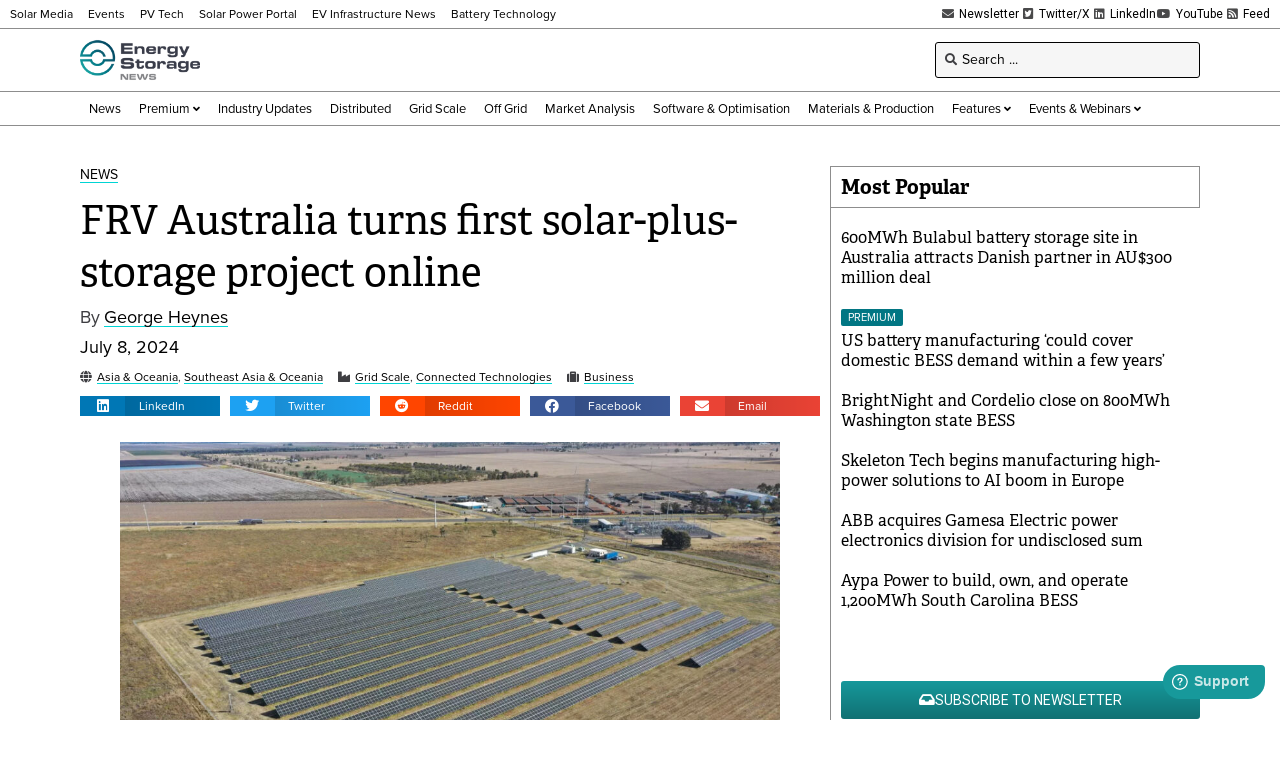

--- FILE ---
content_type: text/html; charset=UTF-8
request_url: https://www.energy-storage.news/wp-admin/admin-ajax.php
body_size: -451
content:
1765050037

--- FILE ---
content_type: text/html; charset=utf-8
request_url: https://www.google.com/recaptcha/api2/aframe
body_size: 268
content:
<!DOCTYPE HTML><html><head><meta http-equiv="content-type" content="text/html; charset=UTF-8"></head><body><script nonce="-5xBn8CB8WdV9b3OvZfwJw">/** Anti-fraud and anti-abuse applications only. See google.com/recaptcha */ try{var clients={'sodar':'https://pagead2.googlesyndication.com/pagead/sodar?'};window.addEventListener("message",function(a){try{if(a.source===window.parent){var b=JSON.parse(a.data);var c=clients[b['id']];if(c){var d=document.createElement('img');d.src=c+b['params']+'&rc='+(localStorage.getItem("rc::a")?sessionStorage.getItem("rc::b"):"");window.document.body.appendChild(d);sessionStorage.setItem("rc::e",parseInt(sessionStorage.getItem("rc::e")||0)+1);localStorage.setItem("rc::h",'1765050041152');}}}catch(b){}});window.parent.postMessage("_grecaptcha_ready", "*");}catch(b){}</script></body></html>

--- FILE ---
content_type: text/css; charset=UTF-8
request_url: https://www.energy-storage.news/wp-content/uploads/elementor/css/post-6.css?ver=1764347534
body_size: -120
content:
.elementor-kit-6{--e-global-color-primary:#6EC1E4;--e-global-color-secondary:#54595F;--e-global-color-text:#3E3E42;--e-global-color-accent:#61CE70;--e-global-typography-primary-font-family:"adelle";--e-global-typography-primary-font-weight:600;--e-global-typography-secondary-font-family:"Roboto Slab";--e-global-typography-secondary-font-weight:400;--e-global-typography-text-font-family:"proxima-nova";--e-global-typography-text-font-weight:400;--e-global-typography-accent-font-family:"Roboto";--e-global-typography-accent-font-weight:500;color:#3E3E42;font-family:"proxima-nova", Sans-serif;}.elementor-kit-6 e-page-transition{background-color:#FFBC7D;}.elementor-kit-6 h1{color:#000000;font-family:"adelle", Sans-serif;}.elementor-kit-6 h2{color:#000000;font-family:"adelle", Sans-serif;}.elementor-kit-6 h3{color:#000000;font-family:"adelle", Sans-serif;}.elementor-kit-6 h4{color:#000000;font-family:"adelle", Sans-serif;}.elementor-kit-6 h5{color:#000000;font-family:"adelle", Sans-serif;}.elementor-kit-6 h6{color:#000000;font-family:"adelle", Sans-serif;}.elementor-section.elementor-section-boxed > .elementor-container{max-width:1140px;}.e-con{--container-max-width:1140px;}.elementor-widget:not(:last-child){margin-block-end:20px;}.elementor-element{--widgets-spacing:20px 20px;--widgets-spacing-row:20px;--widgets-spacing-column:20px;}{}h1.entry-title{display:var(--page-title-display);}@media(max-width:1024px){.elementor-section.elementor-section-boxed > .elementor-container{max-width:1024px;}.e-con{--container-max-width:1024px;}}@media(max-width:767px){.elementor-section.elementor-section-boxed > .elementor-container{max-width:767px;}.e-con{--container-max-width:767px;}}

--- FILE ---
content_type: text/css; charset=UTF-8
request_url: https://www.energy-storage.news/wp-content/uploads/elementor/css/post-420.css?ver=1764347534
body_size: 1446
content:
.elementor-420 .elementor-element.elementor-element-7947215 .elementor-repeater-item-2e982e6.jet-parallax-section__layout .jet-parallax-section__image{background-size:auto;}.elementor-bc-flex-widget .elementor-420 .elementor-element.elementor-element-bc07755.elementor-column .elementor-widget-wrap{align-items:center;}.elementor-420 .elementor-element.elementor-element-bc07755.elementor-column.elementor-element[data-element_type="column"] > .elementor-widget-wrap.elementor-element-populated{align-content:center;align-items:center;}.elementor-420 .elementor-element.elementor-element-bc07755 > .elementor-element-populated{padding:5px 10px 5px 10px;}.elementor-420 .elementor-element.elementor-element-993f00a .jet-nav--horizontal{justify-content:flex-start;text-align:left;}.elementor-420 .elementor-element.elementor-element-993f00a .jet-nav--vertical .menu-item-link-top{justify-content:flex-start;text-align:left;}.elementor-420 .elementor-element.elementor-element-993f00a .jet-nav--vertical-sub-bottom .menu-item-link-sub{justify-content:flex-start;text-align:left;}.elementor-420 .elementor-element.elementor-element-993f00a .jet-mobile-menu.jet-mobile-menu-trigger-active .menu-item-link{justify-content:flex-start;text-align:left;}body:not(.rtl) .elementor-420 .elementor-element.elementor-element-993f00a .jet-nav--horizontal .jet-nav__sub{text-align:left;}body.rtl .elementor-420 .elementor-element.elementor-element-993f00a .jet-nav--horizontal .jet-nav__sub{text-align:right;}.elementor-420 .elementor-element.elementor-element-993f00a .menu-item-link-top{color:#000000;padding:0px 0px 0px 0px;}.elementor-420 .elementor-element.elementor-element-993f00a .menu-item-link-top .jet-nav-link-text{font-size:12px;line-height:1em;}.elementor-420 .elementor-element.elementor-element-993f00a .jet-nav > .jet-nav__item{margin:0px 15px 0px 0px;}.elementor-420 .elementor-element.elementor-element-993f00a .menu-item-link-top .jet-nav-arrow{font-size:12px;margin-left:5px;}.elementor-420 .elementor-element.elementor-element-993f00a .menu-item-link-top .jet-nav-arrow svg{width:12px;}.elementor-420 .elementor-element.elementor-element-993f00a .jet-nav--vertical-sub-left-side .menu-item-link-top .jet-nav-arrow{margin-right:5px;margin-left:0;}.elementor-420 .elementor-element.elementor-element-993f00a .jet-mobile-menu.jet-mobile-menu-trigger-active .jet-nav--vertical-sub-left-side .menu-item-link-top .jet-nav-arrow{margin-left:5px;margin-right:0;}.elementor-420 .elementor-element.elementor-element-993f00a .jet-nav--horizontal .jet-nav-depth-0{margin-top:15px;}.elementor-420 .elementor-element.elementor-element-993f00a .jet-nav--vertical-sub-left-side .jet-nav-depth-0{margin-right:15px;}.elementor-420 .elementor-element.elementor-element-993f00a .jet-nav--vertical-sub-right-side .jet-nav-depth-0{margin-left:15px;}.elementor-420 .elementor-element.elementor-element-993f00a .menu-item-link-sub .jet-nav-link-text{font-size:12px;}.elementor-420 .elementor-element.elementor-element-993f00a .menu-item-link-sub{color:#000000;padding:0px 0px 0px 0px;}.elementor-bc-flex-widget .elementor-420 .elementor-element.elementor-element-472cc44.elementor-column .elementor-widget-wrap{align-items:center;}.elementor-420 .elementor-element.elementor-element-472cc44.elementor-column.elementor-element[data-element_type="column"] > .elementor-widget-wrap.elementor-element-populated{align-content:center;align-items:center;}.elementor-420 .elementor-element.elementor-element-472cc44 > .elementor-element-populated{padding:5px 10px 5px 10px;}.elementor-widget-icon-list .elementor-icon-list-item:not(:last-child):after{border-color:var( --e-global-color-text );}.elementor-widget-icon-list .elementor-icon-list-icon i{color:var( --e-global-color-primary );}.elementor-widget-icon-list .elementor-icon-list-icon svg{fill:var( --e-global-color-primary );}.elementor-widget-icon-list .elementor-icon-list-item > .elementor-icon-list-text, .elementor-widget-icon-list .elementor-icon-list-item > a{font-family:var( --e-global-typography-text-font-family ), Sans-serif;font-weight:var( --e-global-typography-text-font-weight );}.elementor-widget-icon-list .elementor-icon-list-text{color:var( --e-global-color-secondary );}.elementor-420 .elementor-element.elementor-element-bc97a0f .elementor-icon-list-items:not(.elementor-inline-items) .elementor-icon-list-item:not(:last-child){padding-block-end:calc(15px/2);}.elementor-420 .elementor-element.elementor-element-bc97a0f .elementor-icon-list-items:not(.elementor-inline-items) .elementor-icon-list-item:not(:first-child){margin-block-start:calc(15px/2);}.elementor-420 .elementor-element.elementor-element-bc97a0f .elementor-icon-list-items.elementor-inline-items .elementor-icon-list-item{margin-inline:calc(15px/2);}.elementor-420 .elementor-element.elementor-element-bc97a0f .elementor-icon-list-items.elementor-inline-items{margin-inline:calc(-15px/2);}.elementor-420 .elementor-element.elementor-element-bc97a0f .elementor-icon-list-items.elementor-inline-items .elementor-icon-list-item:after{inset-inline-end:calc(-15px/2);}.elementor-420 .elementor-element.elementor-element-bc97a0f .elementor-icon-list-icon i{color:#49494A;transition:color 0.3s;}.elementor-420 .elementor-element.elementor-element-bc97a0f .elementor-icon-list-icon svg{fill:#49494A;transition:fill 0.3s;}.elementor-420 .elementor-element.elementor-element-bc97a0f{--e-icon-list-icon-size:12px;--icon-vertical-offset:0px;}.elementor-420 .elementor-element.elementor-element-bc97a0f .elementor-icon-list-item > .elementor-icon-list-text, .elementor-420 .elementor-element.elementor-element-bc97a0f .elementor-icon-list-item > a{font-family:"Roboto", Sans-serif;font-size:12px;font-weight:400;}.elementor-420 .elementor-element.elementor-element-bc97a0f .elementor-icon-list-text{color:#000000;transition:color 0.3s;}.elementor-420 .elementor-element.elementor-element-7947215{border-style:solid;border-width:0px 0px 1px 0px;border-color:#8D8D8D;}.elementor-420 .elementor-element.elementor-element-cfc7835 .elementor-repeater-item-6cf41e2.jet-parallax-section__layout .jet-parallax-section__image{background-size:auto;}.elementor-bc-flex-widget .elementor-420 .elementor-element.elementor-element-f16dfea.elementor-column .elementor-widget-wrap{align-items:center;}.elementor-420 .elementor-element.elementor-element-f16dfea.elementor-column.elementor-element[data-element_type="column"] > .elementor-widget-wrap.elementor-element-populated{align-content:center;align-items:center;}.elementor-widget-theme-site-logo .widget-image-caption{color:var( --e-global-color-text );font-family:var( --e-global-typography-text-font-family ), Sans-serif;font-weight:var( --e-global-typography-text-font-weight );}.elementor-420 .elementor-element.elementor-element-5996ed1{text-align:left;}.elementor-420 .elementor-element.elementor-element-5996ed1 img{width:120px;}.elementor-bc-flex-widget .elementor-420 .elementor-element.elementor-element-cdef44a.elementor-column .elementor-widget-wrap{align-items:center;}.elementor-420 .elementor-element.elementor-element-cdef44a.elementor-column.elementor-element[data-element_type="column"] > .elementor-widget-wrap.elementor-element-populated{align-content:center;align-items:center;}.elementor-420 .elementor-element.elementor-element-cdef44a > .elementor-widget-wrap > .elementor-widget:not(.elementor-widget__width-auto):not(.elementor-widget__width-initial):not(:last-child):not(.elementor-absolute){margin-bottom:0px;}.elementor-widget-button .elementor-button{background-color:var( --e-global-color-accent );font-family:var( --e-global-typography-accent-font-family ), Sans-serif;font-weight:var( --e-global-typography-accent-font-weight );}.elementor-420 .elementor-element.elementor-element-1c7f7a0 .elementor-button{background-color:#17999B;font-family:"proxima-nova", Sans-serif;font-size:12px;font-weight:400;text-transform:uppercase;line-height:1em;fill:#FFFFFF;color:#FFFFFF;border-style:solid;border-width:1px 1px 1px 1px;border-color:#17999B;border-radius:5px 5px 5px 5px;padding:5px 10px 5px 10px;}.elementor-420 .elementor-element.elementor-element-9907019 .elementor-button{background-color:#FFFFFF;font-family:"proxima-nova", Sans-serif;font-size:12px;font-weight:400;text-transform:uppercase;line-height:1em;fill:#000000;color:#000000;border-style:solid;border-width:1px 1px 1px 1px;border-color:#17999B;border-radius:5px 5px 5px 5px;padding:5px 10px 5px 10px;}.elementor-bc-flex-widget .elementor-420 .elementor-element.elementor-element-c7e5c9f.elementor-column .elementor-widget-wrap{align-items:center;}.elementor-420 .elementor-element.elementor-element-c7e5c9f.elementor-column.elementor-element[data-element_type="column"] > .elementor-widget-wrap.elementor-element-populated{align-content:center;align-items:center;}.elementor-420 .elementor-element.elementor-element-c7e5c9f > .elementor-widget-wrap > .elementor-widget:not(.elementor-widget__width-auto):not(.elementor-widget__width-initial):not(:last-child):not(.elementor-absolute){margin-bottom:0px;}.elementor-420 .elementor-element.elementor-element-c7e5c9f > .elementor-element-populated{border-style:none;}.elementor-420 .elementor-element.elementor-element-68826fa .elementor-button{background-color:#FFFFFF;font-family:"proxima-nova", Sans-serif;font-size:12px;font-weight:400;text-transform:uppercase;line-height:1em;fill:#000000;color:#000000;border-style:solid;border-width:1px 1px 1px 1px;border-color:#17999B;border-radius:5px 5px 5px 5px;padding:5px 10px 5px 10px;}.elementor-420 .elementor-element.elementor-element-2b422e7 .elementor-button{background-color:#FFFFFF;font-family:"proxima-nova", Sans-serif;font-size:12px;font-weight:400;text-transform:uppercase;line-height:1em;fill:#000000;color:#000000;border-style:solid;border-width:1px 1px 1px 1px;border-color:#17999B;border-radius:5px 5px 5px 5px;padding:5px 10px 5px 10px;}.elementor-bc-flex-widget .elementor-420 .elementor-element.elementor-element-c092f6b.elementor-column .elementor-widget-wrap{align-items:center;}.elementor-420 .elementor-element.elementor-element-c092f6b.elementor-column.elementor-element[data-element_type="column"] > .elementor-widget-wrap.elementor-element-populated{align-content:center;align-items:center;}.elementor-widget-jet-ajax-search .jet-search-title-fields__item-label{font-family:var( --e-global-typography-text-font-family ), Sans-serif;font-weight:var( --e-global-typography-text-font-weight );}.elementor-widget-jet-ajax-search .jet-search-title-fields__item-value{font-family:var( --e-global-typography-text-font-family ), Sans-serif;font-weight:var( --e-global-typography-text-font-weight );}.elementor-widget-jet-ajax-search .jet-search-content-fields__item-label{font-family:var( --e-global-typography-text-font-family ), Sans-serif;font-weight:var( --e-global-typography-text-font-weight );}.elementor-widget-jet-ajax-search .jet-search-content-fields__item-value{font-family:var( --e-global-typography-text-font-family ), Sans-serif;font-weight:var( --e-global-typography-text-font-weight );}.elementor-420 .elementor-element.elementor-element-b88939c .jet-ajax-search__results-slide{overflow-y:auto;max-height:500px;}.elementor-420 .elementor-element.elementor-element-b88939c .jet-ajax-search__source-results-item_icon svg{width:24px;}.elementor-420 .elementor-element.elementor-element-b88939c .jet-ajax-search__source-results-item_icon{font-size:24px;}.elementor-420 .elementor-element.elementor-element-b88939c .jet-ajax-search__results-area{width:400px;left:auto;right:0;margin-top:10px;box-shadow:0px 0px 7px 0px rgba(0, 0, 0, 0.2);}.elementor-420 .elementor-element.elementor-element-b88939c .jet-ajax-search__field{font-size:14px;background-color:#F6F6F6;border-color:#000000;padding:8px 15px 8px 26px;}.elementor-420 .elementor-element.elementor-element-b88939c .jet-ajax-search__field::placeholder{font-size:14px;line-height:1em;}.elementor-420 .elementor-element.elementor-element-b88939c .jet-ajax-search__field-icon{font-size:12px;}body:not(.rtl) .elementor-420 .elementor-element.elementor-element-b88939c .jet-ajax-search__field-icon{left:10px;}body.rtl .elementor-420 .elementor-element.elementor-element-b88939c .jet-ajax-search__field-icon{right:10px;}.elementor-420 .elementor-element.elementor-element-b88939c .jet-ajax-search__results-header{padding:20px 20px 10px 20px;}.elementor-420 .elementor-element.elementor-element-b88939c .jet-ajax-search__results-footer{padding:10px 20px 20px 20px;}.elementor-420 .elementor-element.elementor-element-b88939c .jet-ajax-search__item-link:hover{background-color:#ECECEC;}.elementor-420 .elementor-element.elementor-element-b88939c .jet-ajax-search__item-link:hover .jet-ajax-search__item-title{color:#000000;}.elementor-420 .elementor-element.elementor-element-b88939c .jet-ajax-search__item-link:hover .jet-ajax-search__item-content{color:#000000;}.elementor-420 .elementor-element.elementor-element-b88939c .jet-ajax-search__item-link{padding:10px 20px 10px 20px;}.elementor-420 .elementor-element.elementor-element-b88939c .jet-ajax-search__item-title{font-family:"adelle", Sans-serif;}.elementor-420 .elementor-element.elementor-element-b88939c .jet-ajax-search__full-results{font-family:"proxima-nova", Sans-serif;font-size:14px;font-weight:400;line-height:1em;color:#169A9B;padding:5px 10px 5px 10px;border-style:solid;border-width:1px 1px 1px 1px;border-color:#169A9B;border-radius:5px 5px 5px 5px;}.elementor-420 .elementor-element.elementor-element-b88939c .jet-ajax-search__spinner{color:#169A9B;}.elementor-420 .elementor-element.elementor-element-787ca37 .elementor-repeater-item-becd54b.jet-parallax-section__layout .jet-parallax-section__image{background-size:auto;}.elementor-420 .elementor-element.elementor-element-47bdad0 > .elementor-element-populated{padding:0px 10px 0px 10px;}.elementor-420 .elementor-element.elementor-element-5a4fe14 .jet-nav--horizontal{justify-content:flex-start;text-align:left;}.elementor-420 .elementor-element.elementor-element-5a4fe14 .jet-nav--vertical .menu-item-link-top{justify-content:flex-start;text-align:left;}.elementor-420 .elementor-element.elementor-element-5a4fe14 .jet-nav--vertical-sub-bottom .menu-item-link-sub{justify-content:flex-start;text-align:left;}.elementor-420 .elementor-element.elementor-element-5a4fe14 .jet-mobile-menu.jet-mobile-menu-trigger-active .menu-item-link{justify-content:flex-start;text-align:left;}body:not(.rtl) .elementor-420 .elementor-element.elementor-element-5a4fe14 .jet-nav--horizontal .jet-nav__sub{text-align:left;}body.rtl .elementor-420 .elementor-element.elementor-element-5a4fe14 .jet-nav--horizontal .jet-nav__sub{text-align:right;}.elementor-420 .elementor-element.elementor-element-5a4fe14 .menu-item-link-top{color:#000000;padding:10px 9px 10px 9px;}.elementor-420 .elementor-element.elementor-element-5a4fe14 .menu-item-link-top .jet-nav-link-text{font-size:13px;line-height:1em;}.elementor-420 .elementor-element.elementor-element-5a4fe14 .menu-item:hover > .menu-item-link-top{background-color:#F3F3F3;color:#000000;}.elementor-420 .elementor-element.elementor-element-5a4fe14 .menu-item.current-menu-item .menu-item-link-top{background-color:#16989B;color:#FFFFFF;}.elementor-420 .elementor-element.elementor-element-5a4fe14 .menu-item-link-top .jet-nav-arrow{font-size:11px;margin-left:3px;}.elementor-420 .elementor-element.elementor-element-5a4fe14 .menu-item-link-top .jet-nav-arrow svg{width:11px;}.elementor-420 .elementor-element.elementor-element-5a4fe14 .jet-nav--vertical-sub-left-side .menu-item-link-top .jet-nav-arrow{margin-right:3px;margin-left:0;}.elementor-420 .elementor-element.elementor-element-5a4fe14 .jet-mobile-menu.jet-mobile-menu-trigger-active .jet-nav--vertical-sub-left-side .menu-item-link-top .jet-nav-arrow{margin-left:3px;margin-right:0;}.elementor-420 .elementor-element.elementor-element-5a4fe14 .jet-nav__sub{border-style:solid;border-width:1px 1px 1px 1px;border-color:#8D8D8D;box-shadow:0px 0px 10px 0px rgba(0, 0, 0, 0.15);}.elementor-420 .elementor-element.elementor-element-5a4fe14 .menu-item-link-sub .jet-nav-link-text{font-family:"proxima-nova", Sans-serif;font-size:14px;}.elementor-420 .elementor-element.elementor-element-5a4fe14 .menu-item-link-sub{color:#000000;}.elementor-420 .elementor-element.elementor-element-5a4fe14 .jet-mobile-menu-active .jet-nav{width:200px;}.elementor-420 .elementor-element.elementor-element-5a4fe14 .jet-mobile-menu-active.jet-mobile-menu-active .jet-nav{box-shadow:0px 0px 10px 0px rgba(0, 0, 0, 0.25);}.elementor-420 .elementor-element.elementor-element-787ca37{border-style:solid;border-width:1px 0px 1px 0px;border-color:#8D8D8D;}.elementor-420 .elementor-element.elementor-element-802030c .elementor-repeater-item-5241de8.jet-parallax-section__layout .jet-parallax-section__image{background-size:auto;}.elementor-420 .elementor-element.elementor-element-663e3b6 > .elementor-element-populated{margin:20px 0px 0px 0px;--e-column-margin-right:0px;--e-column-margin-left:0px;padding:0px 10px 0px 10px;}.elementor-theme-builder-content-area{height:400px;}.elementor-location-header:before, .elementor-location-footer:before{content:"";display:table;clear:both;}@media(max-width:767px){.elementor-420 .elementor-element.elementor-element-f16dfea{width:100%;}.elementor-420 .elementor-element.elementor-element-5996ed1{text-align:center;}.elementor-420 .elementor-element.elementor-element-cdef44a{width:50%;}.elementor-420 .elementor-element.elementor-element-cdef44a.elementor-column > .elementor-widget-wrap{justify-content:flex-end;}.elementor-420 .elementor-element.elementor-element-cdef44a > .elementor-element-populated{padding:0px 10px 0px 10px;}.elementor-420 .elementor-element.elementor-element-c7e5c9f{width:50%;}.elementor-420 .elementor-element.elementor-element-c7e5c9f.elementor-column > .elementor-widget-wrap{justify-content:flex-start;}.elementor-420 .elementor-element.elementor-element-c7e5c9f > .elementor-element-populated{padding:0px 10px 0px 10px;}.elementor-420 .elementor-element.elementor-element-c092f6b{width:100%;}.elementor-420 .elementor-element.elementor-element-b88939c .jet-ajax-search__results-area{width:300px;}}

--- FILE ---
content_type: text/css; charset=UTF-8
request_url: https://www.energy-storage.news/wp-content/uploads/elementor/css/post-452.css?ver=1764347534
body_size: 1218
content:
.elementor-452 .elementor-element.elementor-element-48e9d8c .elementor-repeater-item-94a0cf7.jet-parallax-section__layout .jet-parallax-section__image{background-size:auto;}.elementor-452 .elementor-element.elementor-element-6eb1e16 > .elementor-element-populated{margin:0px 0px 20px 0px;--e-column-margin-right:0px;--e-column-margin-left:0px;padding:0px 10px 0px 10px;}.elementor-452 .elementor-element.elementor-element-b02d25b .elementor-repeater-item-2ab7b41.jet-parallax-section__layout .jet-parallax-section__image{background-size:auto;}.elementor-452 .elementor-element.elementor-element-c22adb2 .jet-nav--horizontal{justify-content:flex-start;text-align:left;}.elementor-452 .elementor-element.elementor-element-c22adb2 .jet-nav--vertical .menu-item-link-top{justify-content:flex-start;text-align:left;}.elementor-452 .elementor-element.elementor-element-c22adb2 .jet-nav--vertical-sub-bottom .menu-item-link-sub{justify-content:flex-start;text-align:left;}.elementor-452 .elementor-element.elementor-element-c22adb2 .jet-mobile-menu.jet-mobile-menu-trigger-active .menu-item-link{justify-content:flex-start;text-align:left;}body:not(.rtl) .elementor-452 .elementor-element.elementor-element-c22adb2 .jet-nav--horizontal .jet-nav__sub{text-align:left;}body.rtl .elementor-452 .elementor-element.elementor-element-c22adb2 .jet-nav--horizontal .jet-nav__sub{text-align:right;}.elementor-452 .elementor-element.elementor-element-c22adb2 .menu-item-link-top{color:#FFFFFF;padding:0px 0px 0px 0px;}.elementor-452 .elementor-element.elementor-element-c22adb2 .menu-item-link-top .jet-nav-link-text{font-size:14px;line-height:1.4em;}.elementor-452 .elementor-element.elementor-element-c22adb2 .jet-nav > .jet-nav__item{margin:0px 20px 0px 0px;}.elementor-452 .elementor-element.elementor-element-c22adb2 .menu-item-link-top .jet-nav-arrow{font-size:12px;margin-left:5px;}.elementor-452 .elementor-element.elementor-element-c22adb2 .menu-item-link-top .jet-nav-arrow svg{width:12px;}.elementor-452 .elementor-element.elementor-element-c22adb2 .jet-nav--vertical-sub-left-side .menu-item-link-top .jet-nav-arrow{margin-right:5px;margin-left:0;}.elementor-452 .elementor-element.elementor-element-c22adb2 .jet-mobile-menu.jet-mobile-menu-trigger-active .jet-nav--vertical-sub-left-side .menu-item-link-top .jet-nav-arrow{margin-left:5px;margin-right:0;}.elementor-452 .elementor-element.elementor-element-c22adb2 .jet-nav--horizontal .jet-nav-depth-0{margin-top:15px;}.elementor-452 .elementor-element.elementor-element-c22adb2 .jet-nav--vertical-sub-left-side .jet-nav-depth-0{margin-right:15px;}.elementor-452 .elementor-element.elementor-element-c22adb2 .jet-nav--vertical-sub-right-side .jet-nav-depth-0{margin-left:15px;}.elementor-452 .elementor-element.elementor-element-c22adb2 .menu-item-link-sub .jet-nav-link-text{font-size:12px;}.elementor-452 .elementor-element.elementor-element-c22adb2 .menu-item-link-sub{color:#000000;padding:0px 0px 0px 0px;}.elementor-widget-icon-list .elementor-icon-list-item:not(:last-child):after{border-color:var( --e-global-color-text );}.elementor-widget-icon-list .elementor-icon-list-icon i{color:var( --e-global-color-primary );}.elementor-widget-icon-list .elementor-icon-list-icon svg{fill:var( --e-global-color-primary );}.elementor-widget-icon-list .elementor-icon-list-item > .elementor-icon-list-text, .elementor-widget-icon-list .elementor-icon-list-item > a{font-family:var( --e-global-typography-text-font-family ), Sans-serif;font-weight:var( --e-global-typography-text-font-weight );}.elementor-widget-icon-list .elementor-icon-list-text{color:var( --e-global-color-secondary );}.elementor-452 .elementor-element.elementor-element-7b7d274 .elementor-icon-list-icon i{transition:color 0.3s;}.elementor-452 .elementor-element.elementor-element-7b7d274 .elementor-icon-list-icon svg{transition:fill 0.3s;}.elementor-452 .elementor-element.elementor-element-7b7d274{--e-icon-list-icon-size:14px;--icon-vertical-offset:0px;}.elementor-452 .elementor-element.elementor-element-7b7d274 .elementor-icon-list-item > .elementor-icon-list-text, .elementor-452 .elementor-element.elementor-element-7b7d274 .elementor-icon-list-item > a{font-family:"proxima-nova", Sans-serif;font-size:14px;font-weight:400;}.elementor-452 .elementor-element.elementor-element-7b7d274 .elementor-icon-list-text{color:#FFFFFF;transition:color 0.3s;}.elementor-452 .elementor-element.elementor-element-b02d25b:not(.elementor-motion-effects-element-type-background), .elementor-452 .elementor-element.elementor-element-b02d25b > .elementor-motion-effects-container > .elementor-motion-effects-layer{background-color:#272727;}.elementor-452 .elementor-element.elementor-element-b02d25b{transition:background 0.3s, border 0.3s, border-radius 0.3s, box-shadow 0.3s;padding:20px 20px 20px 20px;}.elementor-452 .elementor-element.elementor-element-b02d25b > .elementor-background-overlay{transition:background 0.3s, border-radius 0.3s, opacity 0.3s;}.elementor-452 .elementor-element.elementor-element-c32509a .elementor-repeater-item-f251854.jet-parallax-section__layout .jet-parallax-section__image{background-size:auto;}.elementor-bc-flex-widget .elementor-452 .elementor-element.elementor-element-9e8bf74.elementor-column .elementor-widget-wrap{align-items:center;}.elementor-452 .elementor-element.elementor-element-9e8bf74.elementor-column.elementor-element[data-element_type="column"] > .elementor-widget-wrap.elementor-element-populated{align-content:center;align-items:center;}.elementor-widget-heading .elementor-heading-title{font-family:var( --e-global-typography-primary-font-family ), Sans-serif;font-weight:var( --e-global-typography-primary-font-weight );color:var( --e-global-color-primary );}.elementor-452 .elementor-element.elementor-element-cf5be32 .elementor-heading-title{font-family:"Roboto", Sans-serif;font-size:13px;font-weight:normal;line-height:1.2em;color:#FFFFFF;}.elementor-452 .elementor-element.elementor-element-221218e .elementor-icon-list-items:not(.elementor-inline-items) .elementor-icon-list-item:not(:last-child){padding-block-end:calc(13px/2);}.elementor-452 .elementor-element.elementor-element-221218e .elementor-icon-list-items:not(.elementor-inline-items) .elementor-icon-list-item:not(:first-child){margin-block-start:calc(13px/2);}.elementor-452 .elementor-element.elementor-element-221218e .elementor-icon-list-items.elementor-inline-items .elementor-icon-list-item{margin-inline:calc(13px/2);}.elementor-452 .elementor-element.elementor-element-221218e .elementor-icon-list-items.elementor-inline-items{margin-inline:calc(-13px/2);}.elementor-452 .elementor-element.elementor-element-221218e .elementor-icon-list-items.elementor-inline-items .elementor-icon-list-item:after{inset-inline-end:calc(-13px/2);}.elementor-452 .elementor-element.elementor-element-221218e .elementor-icon-list-item:not(:last-child):after{content:"";height:10px;border-color:#FFFFFF26;}.elementor-452 .elementor-element.elementor-element-221218e .elementor-icon-list-items:not(.elementor-inline-items) .elementor-icon-list-item:not(:last-child):after{border-block-start-style:solid;border-block-start-width:1px;}.elementor-452 .elementor-element.elementor-element-221218e .elementor-icon-list-items.elementor-inline-items .elementor-icon-list-item:not(:last-child):after{border-inline-start-style:solid;}.elementor-452 .elementor-element.elementor-element-221218e .elementor-inline-items .elementor-icon-list-item:not(:last-child):after{border-inline-start-width:1px;}.elementor-452 .elementor-element.elementor-element-221218e .elementor-icon-list-icon i{transition:color 0.3s;}.elementor-452 .elementor-element.elementor-element-221218e .elementor-icon-list-icon svg{transition:fill 0.3s;}.elementor-452 .elementor-element.elementor-element-221218e{--e-icon-list-icon-size:14px;--icon-vertical-offset:0px;}.elementor-452 .elementor-element.elementor-element-221218e .elementor-icon-list-item > .elementor-icon-list-text, .elementor-452 .elementor-element.elementor-element-221218e .elementor-icon-list-item > a{font-family:"Roboto", Sans-serif;font-size:13px;font-weight:600;text-transform:uppercase;}.elementor-452 .elementor-element.elementor-element-221218e .elementor-icon-list-text{color:#FFFFFF;transition:color 0.3s;}.elementor-widget-image .widget-image-caption{color:var( --e-global-color-text );font-family:var( --e-global-typography-text-font-family ), Sans-serif;font-weight:var( --e-global-typography-text-font-weight );}.elementor-452 .elementor-element.elementor-element-799bbeb{text-align:left;}.elementor-452 .elementor-element.elementor-element-799bbeb img{width:100%;max-width:70px;}.elementor-bc-flex-widget .elementor-452 .elementor-element.elementor-element-332ae52.elementor-column .elementor-widget-wrap{align-items:center;}.elementor-452 .elementor-element.elementor-element-332ae52.elementor-column.elementor-element[data-element_type="column"] > .elementor-widget-wrap.elementor-element-populated{align-content:center;align-items:center;}.elementor-452 .elementor-element.elementor-element-169ab2b .elementor-heading-title{font-family:"Roboto", Sans-serif;font-size:13px;font-weight:normal;line-height:1.4em;color:#FFFFFF;}.elementor-452 .elementor-element.elementor-element-c32509a:not(.elementor-motion-effects-element-type-background), .elementor-452 .elementor-element.elementor-element-c32509a > .elementor-motion-effects-container > .elementor-motion-effects-layer{background-color:#3C4142;}.elementor-452 .elementor-element.elementor-element-c32509a{transition:background 0.3s, border 0.3s, border-radius 0.3s, box-shadow 0.3s;padding:20px 20px 20px 20px;}.elementor-452 .elementor-element.elementor-element-c32509a > .elementor-background-overlay{transition:background 0.3s, border-radius 0.3s, opacity 0.3s;}.elementor-452 .elementor-element.elementor-element-1f0f9c3 .elementor-repeater-item-f251854.jet-parallax-section__layout .jet-parallax-section__image{background-size:auto;}.elementor-bc-flex-widget .elementor-452 .elementor-element.elementor-element-a369204.elementor-column .elementor-widget-wrap{align-items:center;}.elementor-452 .elementor-element.elementor-element-a369204.elementor-column.elementor-element[data-element_type="column"] > .elementor-widget-wrap.elementor-element-populated{align-content:center;align-items:center;}.elementor-452 .elementor-element.elementor-element-9caae64{text-align:left;}.elementor-452 .elementor-element.elementor-element-9caae64 img{width:100%;max-width:250px;}.elementor-bc-flex-widget .elementor-452 .elementor-element.elementor-element-4b442ce.elementor-column .elementor-widget-wrap{align-items:center;}.elementor-452 .elementor-element.elementor-element-4b442ce.elementor-column.elementor-element[data-element_type="column"] > .elementor-widget-wrap.elementor-element-populated{align-content:center;align-items:center;}.elementor-452 .elementor-element.elementor-element-9f2b069 .elementor-heading-title{font-family:"Roboto", Sans-serif;font-size:13px;font-weight:normal;color:#FFFFFF;}.elementor-452 .elementor-element.elementor-element-1f0f9c3:not(.elementor-motion-effects-element-type-background), .elementor-452 .elementor-element.elementor-element-1f0f9c3 > .elementor-motion-effects-container > .elementor-motion-effects-layer{background-color:#535A5C;}.elementor-452 .elementor-element.elementor-element-1f0f9c3{transition:background 0.3s, border 0.3s, border-radius 0.3s, box-shadow 0.3s;padding:20px 20px 20px 20px;}.elementor-452 .elementor-element.elementor-element-1f0f9c3 > .elementor-background-overlay{transition:background 0.3s, border-radius 0.3s, opacity 0.3s;}.elementor-452 .elementor-element.elementor-element-3dbf041 .elementor-repeater-item-f251854.jet-parallax-section__layout .jet-parallax-section__image{background-size:auto;}.elementor-452 .elementor-element.elementor-element-9eba189 .elementor-icon-list-items:not(.elementor-inline-items) .elementor-icon-list-item:not(:last-child){padding-block-end:calc(20px/2);}.elementor-452 .elementor-element.elementor-element-9eba189 .elementor-icon-list-items:not(.elementor-inline-items) .elementor-icon-list-item:not(:first-child){margin-block-start:calc(20px/2);}.elementor-452 .elementor-element.elementor-element-9eba189 .elementor-icon-list-items.elementor-inline-items .elementor-icon-list-item{margin-inline:calc(20px/2);}.elementor-452 .elementor-element.elementor-element-9eba189 .elementor-icon-list-items.elementor-inline-items{margin-inline:calc(-20px/2);}.elementor-452 .elementor-element.elementor-element-9eba189 .elementor-icon-list-items.elementor-inline-items .elementor-icon-list-item:after{inset-inline-end:calc(-20px/2);}.elementor-452 .elementor-element.elementor-element-9eba189 .elementor-icon-list-icon i{transition:color 0.3s;}.elementor-452 .elementor-element.elementor-element-9eba189 .elementor-icon-list-icon svg{transition:fill 0.3s;}.elementor-452 .elementor-element.elementor-element-9eba189{--e-icon-list-icon-size:14px;--icon-vertical-offset:0px;}.elementor-452 .elementor-element.elementor-element-9eba189 .elementor-icon-list-item > .elementor-icon-list-text, .elementor-452 .elementor-element.elementor-element-9eba189 .elementor-icon-list-item > a{font-family:"proxima-nova", Sans-serif;font-size:14px;font-weight:400;}.elementor-452 .elementor-element.elementor-element-9eba189 .elementor-icon-list-text{color:#FFFFFF;transition:color 0.3s;}.elementor-452 .elementor-element.elementor-element-3dbf041:not(.elementor-motion-effects-element-type-background), .elementor-452 .elementor-element.elementor-element-3dbf041 > .elementor-motion-effects-container > .elementor-motion-effects-layer{background-color:#000000;}.elementor-452 .elementor-element.elementor-element-3dbf041{transition:background 0.3s, border 0.3s, border-radius 0.3s, box-shadow 0.3s;padding:20px 20px 20px 20px;}.elementor-452 .elementor-element.elementor-element-3dbf041 > .elementor-background-overlay{transition:background 0.3s, border-radius 0.3s, opacity 0.3s;}.elementor-theme-builder-content-area{height:400px;}.elementor-location-header:before, .elementor-location-footer:before{content:"";display:table;clear:both;}@media(max-width:1024px){.elementor-452 .elementor-element.elementor-element-a0cf567 > .elementor-widget-wrap > .elementor-widget:not(.elementor-widget__width-auto):not(.elementor-widget__width-initial):not(:last-child):not(.elementor-absolute){margin-bottom:10px;}.elementor-452 .elementor-element.elementor-element-9e8bf74 > .elementor-widget-wrap > .elementor-widget:not(.elementor-widget__width-auto):not(.elementor-widget__width-initial):not(:last-child):not(.elementor-absolute){margin-bottom:10px;}.elementor-452 .elementor-element.elementor-element-9f2b069 .elementor-heading-title{line-height:1.4em;}}@media(max-width:767px){.elementor-452 .elementor-element.elementor-element-9e8bf74 > .elementor-widget-wrap > .elementor-widget:not(.elementor-widget__width-auto):not(.elementor-widget__width-initial):not(:last-child):not(.elementor-absolute){margin-bottom:10px;}.elementor-452 .elementor-element.elementor-element-221218e .elementor-icon-list-items:not(.elementor-inline-items) .elementor-icon-list-item:not(:last-child){padding-block-end:calc(12px/2);}.elementor-452 .elementor-element.elementor-element-221218e .elementor-icon-list-items:not(.elementor-inline-items) .elementor-icon-list-item:not(:first-child){margin-block-start:calc(12px/2);}.elementor-452 .elementor-element.elementor-element-221218e .elementor-icon-list-items.elementor-inline-items .elementor-icon-list-item{margin-inline:calc(12px/2);}.elementor-452 .elementor-element.elementor-element-221218e .elementor-icon-list-items.elementor-inline-items{margin-inline:calc(-12px/2);}.elementor-452 .elementor-element.elementor-element-221218e .elementor-icon-list-items.elementor-inline-items .elementor-icon-list-item:after{inset-inline-end:calc(-12px/2);}}@media(max-width:1024px) and (min-width:768px){.elementor-452 .elementor-element.elementor-element-9e8bf74{width:100%;}.elementor-452 .elementor-element.elementor-element-332ae52{width:100%;}.elementor-452 .elementor-element.elementor-element-a369204{width:100%;}.elementor-452 .elementor-element.elementor-element-4b442ce{width:100%;}}

--- FILE ---
content_type: text/css; charset=UTF-8
request_url: https://www.energy-storage.news/wp-content/themes/hello-elementor-child/style.css?ver=1.0.0
body_size: 582
content:
/* 
Theme Name: Hello Elementor Child
Theme URI: https://github.com/elementor/hello-theme/
Description: Hello Elementor Child is a child theme of Hello Elementor, created by Elementor team
Author: Elementor Team
Author URI: https://elementor.com/
Template: hello-elementor
Version: 1.0.1
Text Domain: hello-elementor-child
License: GNU General Public License v3 or later.
License URI: https://www.gnu.org/licenses/gpl-3.0.html
Tags: flexible-header, custom-colors, custom-menu, custom-logo, editor-style, featured-images, rtl-language-support, threaded-comments, translation-ready
*/

/*
    Add your custom styles here
*/

.jet-listing.jet-listing-dynamic-terms,
.jet-listing.jet-listing-dynamic-meta {
	font-size: 12px;
}
h2.elementor-heading-title a:hover,
h3.elementor-heading-title a:hover {
	text-decoration: underline;
	text-decoration-color: #16989B;
}
#cookie-notice {
	font-family: "Roboto", Sans-serif;
}
#cookie-notice .cn-button {
	background-color: #FF5502;
	color: #FFF;
	padding: 5px 10px;
	text-transform: uppercase;
	font-weight: 500;
	padding: 5px 10px;
	border-radius: 2px;
}
.overlay-me {
    position: relative;
}
.overlay-me::before {
    background-image: linear-gradient( top, 
            rgba( 255, 255, 255, 0 ) 0%, rgba( 255, 255, 255, 1 ) 100% );
        background-image: -moz-linear-gradient( top, 
            rgba( 255, 255, 255, 0 ) 0%, rgba( 255, 255, 255, 1 ) 100% );
        background-image: -ms-linear-gradient( top, 
            rgba( 255, 255, 255, 0 ) 0%, rgba( 255, 255, 255, 1 ) 100% );
        background-image: -o-linear-gradient( top, 
            rgba( 255, 255, 255, 0 ) 0%, rgba( 255, 255, 255, 1 ) 100% );
        background-image: -webkit-linear-gradient( top, 
            rgba( 255, 255, 255, 0 ) 0%, rgba( 255, 255, 255, 1 ) 100% );
    content: "\00a0";
    height: 100%;
    position: absolute;
    width: 100%;
    z-index: 9999;
}

/* Google Ad Manager */

#div-gpt-ad-1619444122229-0,
#div-gpt-ad-1619444166567-0,
#div-gpt-ad-1619444090098-0,
#div-gpt-ad-1646930385796-0,
#div-gpt-ad-1733248033516-0 {
    width: 320px;
    height: 100px;
    margin: 0 auto;
}
@media only screen 
    and (min-width : 498px) {
        #div-gpt-ad-1619444122229-0,
        #div-gpt-ad-1619444166567-0,
        #div-gpt-ad-1619444090098-0,
        #div-gpt-ad-1646930385796-0,
        #div-gpt-ad-1733248033516-0 {
            width: 468px;
            height: 60px;            
        }
}
@media only screen 
    and (min-width : 780px) {
        #div-gpt-ad-1733248033516-0 {
            width: 728px;
            height: 90px;
        }
}
@media only screen 
    and (min-width : 977px) {
        #div-gpt-ad-1619444122229-0,
        #div-gpt-ad-1619444166567-0 {            
            width: 728px;
            height: 90px;
        }
}
@media only screen 
    and (min-width : 1024px) {
        #div-gpt-ad-1733248033516-0 {            
            width: 970px;
            height: 250px;
        }
}
@media only screen 
    and (min-width : 1185px) {
        #div-gpt-ad-1619444090098-0,
        #div-gpt-ad-1646930385796-0 {            
            width: 728px;
            height: 90px;
        }
}
#ad-skyscraper-sidebar-left,
#ad-skyscraper-sidebar-right {
    display: none;
}
@media only screen 
    and (min-width : 1500px) {
        #ad-skyscraper-sidebar-left {
            display: block;
            position: absolute;
            left: -170px;
            top: 0;
            height: 100%;
            width: 160px;
        }
        #ad-skyscraper-sidebar-left > #div-gpt-ad-1733248167231-0 {
            top: 0;
            position: sticky;            
        }
        #ad-skyscraper-sidebar-right {
            display: block;
            position: absolute;
            right: -170px;
            top: 0;
            height: 100%;
            width: 160px;
        }
        #ad-skyscraper-sidebar-right > #div-gpt-ad-1733248195300-0 {
            top: 0;
            position: sticky;            
        }
}

/* Remove image caption blur */

.wp-block-gallery.has-nested-images figure.wp-block-image:has(figcaption):before {
    -webkit-backdrop-filter: none;
    backdrop-filter: none;
}

--- FILE ---
content_type: text/javascript
request_url: https://cdn1.wallkit.net/js/integration/latest/wallkit-integration-library.min.js?ver=3.4.4
body_size: 40416
content:
!function(e,t){if("object"==typeof exports&&"object"==typeof module)module.exports=t();else if("function"==typeof define&&define.amd)define([],t);else{var n=t();for(var r in n)("object"==typeof exports?exports:e)[r]=n[r]}}(self,(()=>(()=>{var e={887:(e,t)=>{"use strict";Object.defineProperty(t,"__esModule",{value:!0}),t.POPUP_UI_LIBRARY_STYLES=t.INLINE_UI_LIBRARY_STYLES=void 0;t.POPUP_UI_LIBRARY_STYLES='\n        .wallkit-modal-wrapper {\n            z-index: 100;\n            position: fixed;\n            top: 0;\n            left: 0;\n            right: 0;\n            bottom: 0;\n            background: rgba(18, 18, 20, 0.9);\n            display: flex;\n            align-items: center;\n            justify-content: flex-start;\n            flex-direction: column;\n            overflow-y: auto;\n            padding: 70px 15px 20px;\n        }\n\n        .wallkit-modal-wrapper__content {\n            background-color: #fff;\n            flex-shrink: 0;\n            position: relative;\n            box-sizing: border-box;\n            overflow: hidden;\n        }\n        \n        @media screen and (max-width: 500px) {\n            .wallkit-modal-wrapper__content {\n                width: 100%;\n                min-width: auto!important;\n            }\n        }\n\n        .wallkit-modal-wrapper__close-btn {\n            position: absolute;\n            right: 10px;\n            top: 10px;\n            cursor: pointer;\n            color: #000;\n            font-size: 37px;\n            width: 37px;\n            height: 37px;\n            text-align: center;\n            line-height: 34px;\n        }\n\n        .wallkit-modal-wrapper .wk-frame {\n            transition: all 0.3s linear 0s;\n            max-width: 100%;\n            border: none;\n        }\n\n        .wallkit-auth-modal {\n            z-index: 999;\n        }\n\n        .wallkit-auth-modal .wallkit-modal-wrapper__content {\n            padding: 20px;\n        }\n\n        .wallkit-auth-modal .wallkit-auth-modal__title {\n            font-family: Roboto, sans-serif;\n            text-align: center;\n        }\n        \n        .wk-auth-form {\n            display: flex;\n            flex-direction: column;\n        }\n\n        .wk-form-field {\n            display: flex;\n            flex-direction: column;\n            font-family: Oxygen, sans-serif;\n            margin-bottom: 10px;\n        }\n\n        .wk-form-field .wk-form-field__label {\n            font-weight: 500;\n            color: #333;\n            margin-bottom: 5px;\n        }\n\n        .wk-form-field .wk-form-field__input-wrapper {\n            margin-bottom: 5px;\n            position: relative;\n        }\n        \n        .wk-eye-toggle {\n            background: url(https://www.gstatic.com/images/icons/material/system/1x/visibility_black_24dp.png);\n            width: 24px;\n            height: 24px;\n        }\n        \n        .wk-form-field__field-description {\n            font-size: 11px;\n            color: #989898;\n        }\n        \n        .wk-eye-toggle.wk-eye-toggled {\n            background: url(https://www.gstatic.com/images/icons/material/system/1x/visibility_off_black_24dp.png);\n        }\n        \n        .wk-form-field__field-affix {\n            position: absolute;\n            right: 5px;\n            top: 0;\n            bottom: 0;\n        }\n        \n        .wk-form-field .wk-form-field__input {\n            border-radius: 0;\n            border: 0;\n            border-bottom: 1px solid #ccc;\n            padding: 5px;\n            box-sizing: border-box;\n            width: 100%;\n        }\n        \n        .wk-field-list {\n            list-style-type: circle;\n            padding-left: 12px;\n            margin-top: 1px;\n        }\n\n        .wk-form-field .wk-form-field__input:focus {\n            border-bottom: 1px solid #3f51b5;\n            outline: none;\n        }\n\n        .wk-form-field .wk-form-field__message {\n            font-size: 12px;\n        }\n\n        .wk-auth-form-button {\n            background-color: #db4437;\n            direction: ltr;\n            font-weight: 500;\n            height: auto;\n            line-height: normal;\n            max-width: 220px;\n            min-height: 40px;\n            padding: 8px 16px;\n            text-align: left;\n            width: 100%;\n            box-sizing: border-box;\n            box-shadow: 0 2px 2px 0 rgba(0,0,0, 0.14), 0 3px 1px -2px rgba(0, 0, 0, 0.20), 0 1px 5px 0 rgba(0, 0, 0, 0.12);\n            border-radius: 2px;\n            font-family: "Roboto","Helvetica","Arial",sans-serif;\n            margin: 0 auto 15px;\n            cursor: pointer;\n        }\n        \n        .wk-auth-form-button:focus,\n        .wk-auth-form-button:active,{\n            background-color: #5b6abe;\n        }\n\n        .wk-form-field.wk-form-field--invalid .wk-form-field__input {\n            border-bottom: 1px solid #dd2c00;\n        }\n        \n        .wk-form-field.wk-form-field--checkbox.wk-form-field--invalid .wk-form-field__checkmark {\n            border-color: #dd2c00;\n        }\n\n        .wk-form-field.wk-form-field--valid .wk-form-field__input {\n            border-bottom: 1px solid green;\n        }\n\n        .wk-form-field.wk-form-field--invalid .wk-form-field__message {\n            color: #dd2c00;\n        }\n\n        .wk-form-field.wk-form-field--valid .wk-form-field__message {\n            color: green;\n        }\n\n        .wk-form .wk-form__link {\n            font-size: 14px;\n            color: #3170f3;\n            text-decoration: underline;\n        }\n\n        .wk-form {\n            font-family: Oxygen, sans-serif;\n        }\n        \n        .wk-form-header {\n            margin-bottom: 10px;\n        }\n\n        .wk-form .wk-form__footer {\n            display: flex;\n            justify-content: space-between;\n            align-items: center;\n        }\n        \n        .wk-form .wk-form__footer.wk-form__footer--right {\n            justify-content: flex-end;\n        }\n\n        .wk-form .wk-form__sub-footer {\n            display: flex;\n            justify-content: space-between;\n            align-items: center;\n            margin-bottom: 20px;\n        }\n\n        .wk-form__reset-password {\n            text-align: right;\n        }\n\n        .wk-form-result {\n            display: flex;\n            align-items: center;\n            justify-content: center;\n        }\n\n        .wk-form-button {\n            border: none;\n            border-radius: 2px;\n            background-color: #3f51b5;\n            color: #fff;\n            position: relative;\n            height: 36px;\n            margin: 0;\n            min-width: 64px;\n            padding: 0 16px;\n            display: inline-block;\n            font-family: "Roboto", "Helvetica", "Arial", sans-serif;\n            font-size: 14px;\n            font-weight: 500;\n            text-transform: uppercase;\n            letter-spacing: 0;\n            overflow: hidden;\n            will-change: box-shadow;\n            transition: box-shadow .2s cubic-bezier(0.4, 0, 1, 1),background-color .2s cubic-bezier(0.4, 0, 0.2, 1),color .2s cubic-bezier(0.4, 0, 0.2, 1);\n            outline: none;\n            cursor: pointer;\n            text-decoration: none;\n            text-align: center;\n            line-height: 36px;\n            vertical-align: middle;\n        }\n\n        .wk-form__error {\n            display: none;\n            margin: 10px 0;\n            border: 1px solid #f5c6cb;\n            border-radius: 5px;\n            color: #721c24;\n            background-color: #f8d7da;\n            line-height: 21px;\n            padding: 10px;\n        }\n\n        .wk-form__error.wk-form__error--show {\n            display: block;\n        }\n\n        .wk-form-button.wk-form-button--cancel {\n            margin-left: auto;\n            margin-right: 10px;\n            color: #3f51b5;\n            background: none;\n        }\n        \n        .wk-success-message {\n        }\n        \n        .wk-success-message__title {\n            font-weight: 500;\n            margin-bottom: 10px;\n        }\n        \n        .wk-success-message__description {\n            margin-bottom: 10px;\n        }\n        \n        .wk-success-message__description b {\n            font-weight: 500;\n        }\n\n        .wk-form-button.wk-form-button--cancel:hover {\n            background-color: hsla(0,0%,62%,.2);\n        }\n        \n        .wk-success-message.wk-password-reset-success {\n            min-height: 205px;\n            display: flex;\n            justify-content: center;\n            flex-direction: column;\n        }\n        \n       \n        \n        .wk-form-field.wk-form-field--checkbox .wk-form-field__label {\n            position: relative;\n            padding-left: 30px;     \n            line-height: 20px;\n            font-size: 14px;     \n        } \n        \n        .wk-form-field.wk-form-field--checkbox input {\n            position: absolute;\n            opacity: 0;\n            cursor: pointer;\n            height: 0;\n            width: 0;\n        }\n        \n        .wk-form-field .wk-form-field__checkmark {\n            position: absolute;\n            top: 0;\n            left: 0;\n            height: 18px;\n            width: 18px;\n            background-color: none;\n            border: 2px solid #333;\n            box-sizing: border-box;\n            border-radius: 2px;\n        }\n        \n        .wk-form-field.wk-form-field--checkbox input:checked ~ .wk-form-field__checkmark {\n            background-color: #3f51b5;\n            border-color: #3f51b5;\n        }\n        \n        .wk-form-field__checkmark:after {\n            content: "";\n            position: absolute;\n            display: none;\n        }\n        \n        .wk-form-field input:checked ~ .wk-form-field__checkmark:after {\n            display: block;\n        }\n        \n        .wk-form-field .wk-form-field__checkmark:after {\n            left: 5px;\n            top: 2px;\n            width: 3px;\n            height: 7px;\n            border: solid white;\n            border-width: 0 2px 2px 0;\n            -webkit-transform: rotate(45deg);\n            -ms-transform: rotate(45deg);\n            transform: rotate(45deg);\n        }\n',t.INLINE_UI_LIBRARY_STYLES='\n        .wallkit-modal-wrapper {\n            display: flex;\n            align-items: center;\n            justify-content: flex-start;\n            flex-direction: column;\n        }\n\n        .wallkit-modal-wrapper__content {\n            background-color: #fff;\n            flex-shrink: 0;\n            position: relative;\n            box-sizing: border-box;\n            overflow: hidden;\n        }\n        \n        @media screen and (max-width: 500px) {\n            .wallkit-modal-wrapper__content {\n                width: 100%;\n                min-width: auto!important;\n            }\n        }\n\n        .wallkit-modal-wrapper__close-btn {\n            position: absolute;\n            right: 10px;\n            top: 10px;\n            cursor: pointer;\n            color: #000;\n            font-size: 37px;\n            width: 37px;\n            height: 37px;\n            text-align: center;\n            line-height: 34px;\n        }\n\n        .wallkit-modal-wrapper .wk-frame {\n            transition: all 0.3s linear 0s;\n            max-width: 100%;\n            border: none;\n        }\n\n        .wallkit-auth-modal {\n            z-index: 999;\n        }\n\n        .wallkit-auth-modal .wallkit-modal-wrapper__content {\n            padding: 20px;\n        }\n\n        .wallkit-auth-modal .wallkit-auth-modal__title {\n            font-family: Roboto, sans-serif;\n            text-align: center;\n        }\n        \n        .wk-auth-form {\n            display: flex;\n            flex-direction: column;\n        }\n\n        .wk-form-field {\n            display: flex;\n            flex-direction: column;\n            font-family: Oxygen, sans-serif;\n            margin-bottom: 10px;\n        }\n\n        .wk-form-field .wk-form-field__label {\n            font-weight: 500;\n            color: #333;\n            margin-bottom: 5px;\n        }\n\n        .wk-form-field .wk-form-field__input-wrapper {\n            margin-bottom: 5px;\n            position: relative;\n        }\n        \n        .wk-eye-toggle {\n            background: url(https://www.gstatic.com/images/icons/material/system/1x/visibility_black_24dp.png);\n            width: 24px;\n            height: 24px;\n        }\n        \n        .wk-form-field__field-description {\n            font-size: 11px;\n            color: #989898;\n        }\n        \n        .wk-eye-toggle.wk-eye-toggled {\n            background: url(https://www.gstatic.com/images/icons/material/system/1x/visibility_off_black_24dp.png);\n        }\n        \n        .wk-form-field__field-affix {\n            position: absolute;\n            right: 5px;\n            top: 0;\n            bottom: 0;\n        }\n        \n        .wk-form-field .wk-form-field__input {\n            border-radius: 0;\n            border: 0;\n            border-bottom: 1px solid #ccc;\n            padding: 5px;\n            box-sizing: border-box;\n            width: 100%;\n        }\n        \n        .wk-field-list {\n            list-style-type: circle;\n            padding-left: 12px;\n            margin-top: 1px;\n        }\n\n        .wk-form-field .wk-form-field__input:focus {\n            border-bottom: 1px solid #3f51b5;\n            outline: none;\n        }\n\n        .wk-form-field .wk-form-field__message {\n            font-size: 12px;\n        }\n\n        .wk-auth-form-button {\n            background-color: #db4437;\n            direction: ltr;\n            font-weight: 500;\n            height: auto;\n            line-height: normal;\n            max-width: 220px;\n            min-height: 40px;\n            padding: 8px 16px;\n            text-align: left;\n            width: 100%;\n            box-sizing: border-box;\n            box-shadow: 0 2px 2px 0 rgba(0,0,0, 0.14), 0 3px 1px -2px rgba(0, 0, 0, 0.20), 0 1px 5px 0 rgba(0, 0, 0, 0.12);\n            border-radius: 2px;\n            font-family: "Roboto","Helvetica","Arial",sans-serif;\n            margin: 0 auto 15px;\n            cursor: pointer;\n        }\n        \n        .wk-auth-form-button:focus,\n        .wk-auth-form-button:active,{\n            background-color: #5b6abe;\n        }\n\n        .wk-form-field.wk-form-field--invalid .wk-form-field__input {\n            border-bottom: 1px solid #dd2c00;\n        }\n        \n        .wk-form-field.wk-form-field--checkbox.wk-form-field--invalid .wk-form-field__checkmark {\n            border-color: #dd2c00;\n        }\n\n        .wk-form-field.wk-form-field--valid .wk-form-field__input {\n            border-bottom: 1px solid green;\n        }\n\n        .wk-form-field.wk-form-field--invalid .wk-form-field__message {\n            color: #dd2c00;\n        }\n\n        .wk-form-field.wk-form-field--valid .wk-form-field__message {\n            color: green;\n        }\n\n        .wk-form .wk-form__link {\n            font-size: 14px;\n            color: #3170f3;\n            text-decoration: underline;\n        }\n\n        .wk-form {\n            font-family: Oxygen, sans-serif;\n        }\n        \n        .wk-form-header {\n            margin-bottom: 10px;\n        }\n\n        .wk-form .wk-form__footer {\n            display: flex;\n            justify-content: space-between;\n            align-items: center;\n        }\n        \n        .wk-form .wk-form__footer.wk-form__footer--right {\n            justify-content: flex-end;\n        }\n\n        .wk-form .wk-form__sub-footer {\n            display: flex;\n            justify-content: space-between;\n            align-items: center;\n            margin-bottom: 20px;\n        }\n\n        .wk-form__reset-password {\n            text-align: right;\n        }\n\n        .wk-form-result {\n            display: flex;\n            align-items: center;\n            justify-content: center;\n        }\n\n        .wk-form-button {\n            border: none;\n            border-radius: 2px;\n            background-color: #3f51b5;\n            color: #fff;\n            position: relative;\n            height: 36px;\n            margin: 0;\n            min-width: 64px;\n            padding: 0 16px;\n            display: inline-block;\n            font-family: "Roboto", "Helvetica", "Arial", sans-serif;\n            font-size: 14px;\n            font-weight: 500;\n            text-transform: uppercase;\n            letter-spacing: 0;\n            overflow: hidden;\n            will-change: box-shadow;\n            transition: box-shadow .2s cubic-bezier(0.4, 0, 1, 1),background-color .2s cubic-bezier(0.4, 0, 0.2, 1),color .2s cubic-bezier(0.4, 0, 0.2, 1);\n            outline: none;\n            cursor: pointer;\n            text-decoration: none;\n            text-align: center;\n            line-height: 36px;\n            vertical-align: middle;\n        }\n\n        .wk-form__error {\n            display: none;\n            margin: 10px 0;\n            border: 1px solid #f5c6cb;\n            border-radius: 5px;\n            color: #721c24;\n            background-color: #f8d7da;\n            line-height: 21px;\n            padding: 10px;\n        }\n\n        .wk-form__error.wk-form__error--show {\n            display: block;\n        }\n\n        .wk-form-button.wk-form-button--cancel {\n            margin-left: auto;\n            margin-right: 10px;\n            color: #3f51b5;\n            background: none;\n        }\n        \n        .wk-success-message {\n        }\n        \n        .wk-success-message__title {\n            font-weight: 500;\n            margin-bottom: 10px;\n        }\n        \n        .wk-success-message__description {\n            margin-bottom: 10px;\n        }\n        \n        .wk-success-message__description b {\n            font-weight: 500;\n        }\n\n        .wk-form-button.wk-form-button--cancel:hover {\n            background-color: hsla(0,0%,62%,.2);\n        }\n        \n        .wk-success-message.wk-password-reset-success {\n            min-height: 205px;\n            display: flex;\n            justify-content: center;\n            flex-direction: column;\n        }\n        \n       \n        \n        .wk-form-field.wk-form-field--checkbox .wk-form-field__label {\n            position: relative;\n            padding-left: 30px;     \n            line-height: 20px;\n            font-size: 14px;     \n        } \n        \n        .wk-form-field.wk-form-field--checkbox input {\n            position: absolute;\n            opacity: 0;\n            cursor: pointer;\n            height: 0;\n            width: 0;\n        }\n        \n        .wk-form-field .wk-form-field__checkmark {\n            position: absolute;\n            top: 0;\n            left: 0;\n            height: 18px;\n            width: 18px;\n            background-color: none;\n            border: 2px solid #333;\n            box-sizing: border-box;\n            border-radius: 2px;\n        }\n        \n        .wk-form-field.wk-form-field--checkbox input:checked ~ .wk-form-field__checkmark {\n            background-color: #3f51b5;\n            border-color: #3f51b5;\n        }\n        \n        .wk-form-field__checkmark:after {\n            content: "";\n            position: absolute;\n            display: none;\n        }\n        \n        .wk-form-field input:checked ~ .wk-form-field__checkmark:after {\n            display: block;\n        }\n        \n        .wk-form-field .wk-form-field__checkmark:after {\n            left: 5px;\n            top: 2px;\n            width: 3px;\n            height: 7px;\n            border: solid white;\n            border-width: 0 2px 2px 0;\n            -webkit-transform: rotate(45deg);\n            -ms-transform: rotate(45deg);\n            transform: rotate(45deg);\n        }\n'},1410:(e,t)=>{"use strict";Object.defineProperty(t,"__esModule",{value:!0}),t.WALLKIT_USER_MANAGER_MODAL_FORM_PLACEHOLDER_ID=t.WALLKIT_TOKEN_NAME=t.WALLKIT_POPUP_URL=t.WALLKIT_POPUP_DEV_URL=t.WALLKIT_MODAL_WRAPPER_CLASSNAME=t.WALLKIT_MODAL_MIN_WIDTH=t.WALLKIT_MODAL_MIN_HEIGHT=t.WALLKIT_MODAL_MAX_WIDTH=t.WALLKIT_MODAL_CONTENT_CLASSNAME=t.WALLKIT_MODAL_CLOSE_BTN_CLASSNAME=t.WALLKIT_FRAME_ID=t.WALLKIT_FIREBASE_WK_FORM_PLACEHOLDER_ID=t.WALLKIT_FIREBASE_UI_PLACEHOLDER_ID=t.WALLKIT_FIREBASE_CONFIG=t.WALLKIT_DEV_FIREBASE_CONFIG=t.WALLKIT_CDN_URL=t.WALLKIT_CDN_ASSETS_URL=t.WALLKIT_AUTH_FORM_PLACEHOLDER_ID=t.TRIGGER_GOOGLE_BUTTON_TITLE_SELECTOR=t.TRIGGER_EMAIL_BUTTON_TITLE_SELECTOR=t.TRIGGER_EMAIL_BUTTON_CLASS_NAME=t.TRIGGER_EMAILLINK_BUTTON_TITLE_SELECTOR=t.TRIGGER_EMAILLINK_BUTTON_CLASS_NAME=t.TRIGGER_BUTTON_CLASS_NAME=t.FIREBASE_TOKEN_NAME=t.ERROR_MESSAGES=t.AUTH_DEFAULT_ERROR_MESSAGE=t.AUTH_DEFAULT_ERROR_CODE=t.ALLOWED_ORIGINS=void 0;t.WALLKIT_POPUP_URL="https://popups.wallkit.net",t.WALLKIT_POPUP_DEV_URL="https://popups.dev.wallkit.net";var n=t.WALLKIT_CDN_URL="https://cdn1.wallkit.net";t.WALLKIT_CDN_ASSETS_URL=n+"/assets",t.ALLOWED_ORIGINS=[document.location.origin,"http://127.0.0.1:8000","https://popups.wallkit.net","https://popups.dev.wallkit.net"],t.WALLKIT_MODAL_WRAPPER_CLASSNAME="wallkit-modal-wrapper",t.WALLKIT_MODAL_CLOSE_BTN_CLASSNAME="wallkit-modal-wrapper__close-btn",t.WALLKIT_MODAL_CONTENT_CLASSNAME="wallkit-modal-wrapper__content",t.WALLKIT_MODAL_MIN_WIDTH="500",t.WALLKIT_MODAL_MAX_WIDTH="500",t.WALLKIT_MODAL_MIN_HEIGHT="250",t.WALLKIT_FIREBASE_UI_PLACEHOLDER_ID="firebase-ui-placeholder",t.WALLKIT_FIREBASE_WK_FORM_PLACEHOLDER_ID="wk-email-auth-form",t.WALLKIT_AUTH_FORM_PLACEHOLDER_ID="wk-auth-form",t.WALLKIT_USER_MANAGER_MODAL_FORM_PLACEHOLDER_ID="wk-user-manager-modal-form",t.WALLKIT_FRAME_ID="wk-frame",t.TRIGGER_EMAIL_BUTTON_TITLE_SELECTOR="span.wk-auth-form-button-email-title",t.TRIGGER_EMAILLINK_BUTTON_TITLE_SELECTOR="span.wk-auth-form-button-emaillink-title",t.TRIGGER_GOOGLE_BUTTON_TITLE_SELECTOR="#firebase-ui-placeholder .firebaseui-container .firebaseui-idp-google span.firebaseui-idp-text-long",t.TRIGGER_EMAIL_BUTTON_CLASS_NAME="wk-auth-form-button wk-auth-form-button-email",t.TRIGGER_EMAILLINK_BUTTON_CLASS_NAME="wk-auth-form-button wk-auth-form-button-emaillink",t.TRIGGER_BUTTON_CLASS_NAME="wk-auth-form-button",t.AUTH_DEFAULT_ERROR_MESSAGE="Something went wrong",t.AUTH_DEFAULT_ERROR_CODE=!1,t.WALLKIT_FIREBASE_CONFIG={apiKey:"AIzaSyAoRdxZIlUE0HInqtzDid6rNxluhs5nCqg",authDomain:"wallkit-production.firebaseapp.com",databaseURL:"https://wallkit-production.firebaseio.com",projectId:"wallkit-production",storageBucket:"wallkit-production.appspot.com",messagingSenderId:"779443518820",appId:"1:779443518820:web:ffc6660647590674e20e71",measurementId:"G-GWJ1GC5B30"},t.WALLKIT_DEV_FIREBASE_CONFIG={apiKey:"AIzaSyCmIluc9x63JOu7I5UMZ8q5M4AbluBeC8o",authDomain:"wallkit-258413.firebaseapp.com",databaseURL:"https://wallkit-258413.firebaseio.com",projectId:"wallkit-258413",storageBucket:"wallkit-258413.appspot.com",messagingSenderId:"767802802956",appId:"1:767802802956:web:e8fc363619c47f7fff7f29",measurementId:"G-ER6R7Z47R3"},t.WALLKIT_TOKEN_NAME="wk-token",t.FIREBASE_TOKEN_NAME="firebase-token",t.ERROR_MESSAGES={INVALID_LOGIN_CREDENTIALS:"Invalid login credentials"}},4044:(e,t)=>{"use strict";Object.defineProperty(t,"__esModule",{value:!0}),t.FB_AVAILABLE_LANGUAGES=void 0;t.FB_AVAILABLE_LANGUAGES=["ar","bg","ca","zh_cn","zh_tw","hr","cs","da","nl","en","en_gb","fa","fil","fi","fr","de","el","iw","hi","hu","id","it","ja","ko","lv","lt","no","pl","pt_pt","ro","ru","sr","sk","sl","es","sv","th","tr","uk","vi"]},8019:(e,t,n)=>{"use strict";var r=n(1654);Object.defineProperty(t,"__esModule",{value:!0}),t.default=t.ERRORS_TYPES=t.DEFAULT_ERROR_MESSAGES=void 0;var i=r(n(9131)),a=r(n(8463)),o=r(n(8638)),s=t.ERRORS_TYPES={DOM_ERROR:"DOM_ERROR",ARGUMENT_ERROR:"ARGUMENT_ERROR"},l=t.DEFAULT_ERROR_MESSAGES={DOM_ERROR:"DOM Manipulation gone wrong",ARGUMENT_ERROR:"One of the argument were not provided"};t.default=function(){function e(){(0,i.default)(this,e)}return(0,a.default)(e,null,[{key:"isErrorRecognisable",value:function(e){return!!s[e]}},{key:"getErrorTypeMessage",value:function(e){var t;return null!==(t=l[e])&&void 0!==t?t:"Unrecognised Error"}},{key:"handleError",value:function(t,n){if(n&&this.isErrorRecognisable(n)){var r=null!=t?t:e.getErrorTypeMessage(n),i="ERROR::".concat(n,"; ").concat(r,";");throw o.default.log(i),new e(i)}var a="ERROR::".concat(n,";");throw o.default.log(a),new e(a)}},{key:"checkRequiredArgument",value:function(e,t){void 0===e&&this.handleError("Argument ".concat(t," is not provided"),s.ARGUMENT_ERROR)}}])}()},4775:(e,t,n)=>{"use strict";var r=n(1654);Object.defineProperty(t,"__esModule",{value:!0});var i={};t.default=void 0;var a=r(n(232)),o=r(n(1049)),s=r(n(6583)),l=r(n(5985)),u=r(n(9131)),c=r(n(8463)),d=r(n(5473)),f=r(n(7890)),h=r(n(5506)),p=r(n(2559)),m=r(n(1172)),v=r(n(9951)),w=r(n(8334)),g=r(n(9161)),b=r(n(7910)),_=n(887),k=n(6089),y=n(3466),E=n(9052),A=n(1410);Object.keys(A).forEach((function(e){"default"!==e&&"__esModule"!==e&&(Object.prototype.hasOwnProperty.call(i,e)||e in t&&t[e]===A[e]||Object.defineProperty(t,e,{enumerable:!0,get:function(){return A[e]}}))}));var L=n(9219);Object.keys(L).forEach((function(e){"default"!==e&&"__esModule"!==e&&(Object.prototype.hasOwnProperty.call(i,e)||e in t&&t[e]===L[e]||Object.defineProperty(t,e,{enumerable:!0,get:function(){return L[e]}}))}));var S,T=n(6072),O=r(n(8638));function R(e,t){var n=Object.keys(e);if(Object.getOwnPropertySymbols){var r=Object.getOwnPropertySymbols(e);t&&(r=r.filter((function(t){return Object.getOwnPropertyDescriptor(e,t).enumerable}))),n.push.apply(n,r)}return n}function x(e){for(var t=1;t<arguments.length;t++){var n=null!=arguments[t]?arguments[t]:{};t%2?R(Object(n),!0).forEach((function(t){(0,l.default)(e,t,n[t])})):Object.getOwnPropertyDescriptors?Object.defineProperties(e,Object.getOwnPropertyDescriptors(n)):R(Object(n)).forEach((function(t){Object.defineProperty(e,t,Object.getOwnPropertyDescriptor(n,t))}))}return e}function F(e,t){(function(e,t){if(t.has(e))throw new TypeError("Cannot initialize the same private elements twice on an object")})(e,t),t.add(e)}function C(e,t,n){if("function"==typeof e?e===t:e.has(t))return arguments.length<3?t:n;throw new TypeError("Private element is not present on this object")}function I(){var e=this;this.events.subscribe(L.MODAL_OPEN,(function(t){e.modal(t)})),window.addEventListener("message",(function(t){var n=t.data,r=n.value,i=n.name,a=t.origin;e.events.notify(i,r),e.events.notify(L.FRAME_MESSAGE,{name:i,value:r});try{if(A.ALLOWED_ORIGINS.includes(a)&&i)switch(i){case"wk-event-modals-ready":e.authentication.isAuthenticated()?e.frame.sendEvent("wk-event-applepay-ready",(0,y.isApplePayAvailable)()):e.frame.sendEvent("wk-event-get-token",e.config.public_key);break;case"wk-event-resize":0!==r.width&&0!==r.height&&e.popup.resize(r.width,r.height);break;case"show-firebase-sign-in":e.authSlug="sign-in";case"show-firebase-sign-up":void 0===e.authSlug&&(e.authSlug="sign-up");case"show-firebase-auth":void 0===e.authSlug&&(e.authSlug="");var o=r;e.popup.hide(),e.events.subscribe(L.SUCCESS_AUTH,(function(){"string"==typeof o&&e.popup.open(o)}),{once:!0}),e.authentication.show(e.authSlug),e.frame.openFrame(""),e.authSlug=void 0;break;case"wk-event-close-modal":e.popup.hide();break;case"wk-event-reload-page":e.popup.hide(),location.reload();break;case"wk-event-storage-available":r||e.authentication.dispatchTokens();break;case"wk-event-close-on-wrapper":e.popup.closeOutside=r;break;case"wk-firebase-change-password":e.popup.hide(),e.userManager.showChangePassword()}}catch(e){O.default.log("ERROR",e)}})),this.events.subscribe(L.FIREBASE_READY,(function(t){e.managersStatuses.authentication.isReady=!0}));var t=0,n=setInterval((function(){var r=[];for(var i in e.managersStatuses)e.managersStatuses[i].isEnabled&&!e.managersStatuses[i].isReady&&r.push(x({manager:i},e.managersStatuses[i]));var a=Math.round((Object.keys(e.managersStatuses).length-r.length)/Object.keys(e.managersStatuses).length*100);a!==t&&(O.default.log("WIL is loading... ".concat(a,"%"),r),t=a),0===r.length&&(O.default.log("WIL is ready..."),clearInterval(n),e.events.notify("ready",!0))}),100);this.on(L.READY,(0,o.default)(a.default.mark((function t(){var n;return a.default.wrap((function(t){for(;;)switch(t.prev=t.next){case 0:return t.next=2,e.authentication.handleAuthRouting();case 2:if(!t.sent){t.next=5;break}return t.abrupt("return");case 5:"popup"===e.uiType?e.popup.openByHash():(n=(0,T.parseModalHashURL)())?e.popup.open(n.name,n.params):e.authentication.isAuthenticated()?e.popup.open("account-settings"):e.popup.open("sign-in");case 6:case"end":return t.stop()}}),t)}))),{once:!0})}function P(){var e=(0,k.createElement)("style");e.innerHTML="popup"===this.uiType?_.POPUP_UI_LIBRARY_STYLES:_.INLINE_UI_LIBRARY_STYLES,(0,k.injectInHead)(e)}function M(){var e=(0,T.parseAuthTokenHash)();e&&(this.authentication.handleTicketsToken(e),(0,T.resetHash)())}window.WallkitIntegration=(S=new WeakSet,function(){return(0,c.default)((function e(t){var n,r,i,a,o,s,l,c=this;(0,u.default)(this,e),F(this,S),O.default.setDebugMode(null==t?void 0:t.debug),this.managersStatuses={analytics:{isEnabled:null!==(n=null==t||null===(r=t.analytics)||void 0===r?void 0:r.parseUTM)&&void 0!==n&&n,isReady:!1},authentication:{isEnabled:!0,isReady:!1},call:{isEnabled:null!==(i=null==t||null===(a=t.call)||void 0===a?void 0:a.use)&&void 0!==i&&i,isReady:!1},content:{isEnabled:!0,isReady:!1},events:{isEnabled:!0,isReady:!1},frame:{isEnabled:!0,isReady:!1},localization:{isEnabled:!1,isReady:!1},modal:{isEnabled:!0,isReady:!1},sdk:{isEnabled:!0,isReady:!1},user:{isEnabled:!0,isReady:!1}},this.events=new m.default,this.managersStatuses.events.isReady=!0,this.config=t,this.uiType=null!==(o=null==t||null===(s=t.ui)||void 0===s?void 0:s.type)&&void 0!==o?o:"popup",this.content=w.default,this.managersStatuses.content.isReady=!0,(null===(l=null==t?void 0:t.prevent_execution_for_crawlers)||void 0===l||l)&&(0,E.isCrawler)()||(this.frame=new h.default(x(x({},t),{},{onReady:function(){c.popup.toggleLoader(!1),c.managersStatuses.frame.isReady=!0}})),this.popup=new f.default({resourceFrame:this.frame,initialLoader:!0,onReady:function(e){c.managersStatuses.modal.isReady=!0},onClose:function(){c.events.notify(L.FRAME_MODAL_CLOSED,{name:c.frame.currentFrameName})},ui:null==t?void 0:t.ui}),this.sdk=new p.default(x(x({},t),{},{onLoaded:function(){var e=t.auth||{},n=e.firebase,r=e.modal,i=e.content,a=e.reCaptcha,o=e.forms;c.authentication=new d.default(x(x({},t),{},{firebase:n,modalTitle:null==r?void 0:r.title,content:i||(null==r?void 0:r.content),reCaptcha:a})),c.analytics=new v.default(null==t?void 0:t.analytics),c.managersStatuses.analytics.isReady=!0,c.call=new g.default(c.popup,c.config,(function(){c.managersStatuses.call.isReady=!0})),c.init(),c.userManager=new b.default({customizeForms:o||!1,popup:c.popup,authentication:c.authentication,ui:null==t?void 0:t.ui}),c.managersStatuses.user.isReady=!0,c.managersStatuses.sdk.isReady=!0}})),this.checkAlreadyDefinedCallbacks())}),[{key:"checkAlreadyDefinedCallbacks",value:function(){var e=this;Array.isArray(window.wk)&&window.wk.length>0&&window.wk.forEach((function(t){var n=(0,s.default)(t,3),r=n[0],i=n[1],a=n[2];"string"==typeof r&&"function"==typeof i&&e.on(r,i,a)}))}},{key:"modal",value:function(e,t){this.popup.open(e,t)}},{key:"on",value:function(e,t,n){this.events.subscribe(e,t,n)}},{key:"off",value:function(e,t,n){this.events.unsubscribe(e,t,n)}},{key:"sendEvent",value:function(e,t,n){this.frame.sendEvent(e,t,n)}},{key:"init",value:(e=(0,o.default)(a.default.mark((function e(){var t;return a.default.wrap((function(e){for(;;)switch(e.prev=e.next){case 0:if(C(S,this,P).call(this),this.popup.init(),!1!==this.config.auth.defaultInit&&this.authentication.init(),this.analytics.init(),C(S,this,I).call(this),C(S,this,M).call(this),this.config.onInit&&this.config.onInit(this),null===(t=this.config)||void 0===t||null===(t=t.call)||void 0===t||!t.use){e.next=10;break}return e.next=10,this.call.init();case 10:case"end":return e.stop()}}),e,this)}))),function(){return e.apply(this,arguments)})},{key:"push",value:function(e){var t=(0,s.default)(e,3),n=t[0],r=t[1],i=t[2];"string"==typeof n&&"function"==typeof r&&this.events.subscribe(n,r,i)}}]);var e}());t.default=WallkitIntegration},9951:(e,t,n)=>{"use strict";var r=n(1654);Object.defineProperty(t,"__esModule",{value:!0}),t.default=void 0;var i=r(n(9131)),a=r(n(8463)),o=r(n(2559)),s=r(n(5473)),l=r(n(1172)),u=n(9219);function c(e,t,n){(function(e,t){if(t.has(e))throw new TypeError("Cannot initialize the same private elements twice on an object")})(e,t),t.set(e,n)}function d(e,t){return e.get(h(e,t))}function f(e,t,n){return e.set(h(e,t),n),n}function h(e,t,n){if("function"==typeof e?e===t:e.has(t))return arguments.length<3?t:n;throw new TypeError("Private element is not present on this object")}var p=new WeakMap,m=new WeakMap,v=new WeakMap,w=new WeakMap;t.default=function(){return(0,a.default)((function e(t){(0,i.default)(this,e),c(this,p,void 0),c(this,m,void 0),c(this,v,void 0),c(this,w,void 0),f(p,this,{parseUTM:void 0===(null==t?void 0:t.parseUTM)||t.parseUTM}),f(v,this,new s.default),f(m,this,new o.default),f(w,this,new l.default),this.utmTags={}}),[{key:"parseUTMTags",value:function(){var e=this;if(!window.location.search.includes("utm"))return{};var t=new URLSearchParams(window.location.search),n={};return["utm_source","utm_medium","utm_campaign"].forEach((function(e){t.get(e)&&(n[e]=t.get(e))})),this.utmTags=n,d(v,this).isAuthenticated()?d(m,this).methods.updateUser({extra:this.utmTags}):this.hasUTMTags&&d(w,this).subscribe(u.SUCCESS_AUTH,(function(){d(m,e).methods.updateUser({extra:e.utmTags})}),{once:!0}),n}},{key:"hasUTMTags",get:function(){return!!Object.keys(this.utmTags).length}},{key:"init",value:function(){!1!==d(p,this).parseUTM&&this.parseUTMTags()}}])}()},4192:(e,t,n)=>{"use strict";var r=n(1654);Object.defineProperty(t,"__esModule",{value:!0}),t.default=void 0;var i=r(n(232)),a=r(n(1049)),o=r(n(9131)),s=r(n(8463)),l=r(n(9219)),u=n(6089),c=n(5861),d=r(n(2559)),f=r(n(1172));function h(e,t){if(t.has(e))throw new TypeError("Cannot initialize the same private elements twice on an object")}function p(e,t){return e.get(m(e,t))}function m(e,t,n){if("function"==typeof e?e===t:e.has(t))return arguments.length<3?t:n;throw new TypeError("Private element is not present on this object")}var v=new WeakMap,w=new WeakSet;t.default=function(){return(0,s.default)((function e(t,n){var r,i;if((0,o.default)(this,e),h(r=this,i=w),i.add(r),function(e,t,n){h(e,t),t.set(e,n)}(this,v,void 0),!t)throw Error("Authentication Instance is not provided");this.enabled=this.isEnabled(n),this.authentication=t,this.options=n,this.loaded=!1,this.valid=!1,this.siteKey=null==n?void 0:n.siteKey,this.grecaptcha=null,function(e,t,n){e.set(m(e,t),n)}(v,this,new d.default),this.events=new f.default}),[{key:"isEnabled",value:function(e){return(0,u.isMobile)()?!!e&&!1!==(null==e?void 0:e.mobile):!!e}},{key:"setOptions",value:function(e){return e&&(this.options=e,this.enabled=!0),this}},{key:"load",value:(n=(0,a.default)(i.default.mark((function e(){var t,n=this;return i.default.wrap((function(e){for(;;)switch(e.prev=e.next){case 0:if(e.prev=0,this.options){e.next=3;break}return e.abrupt("return",!1);case 3:if(!this.loaded){e.next=5;break}return e.abrupt("return",!0);case 5:t=[{url:"https://www.google.com/recaptcha/api.js",id:"recaptcha-script",defer:!0,onload:function(){n.loaded=!0,n.grecaptcha=window.grecaptcha,n.events.notify(l.default.local.RECAPTCHA_LOADED,!0),Promise.resolve(!0)}}],window.onRecaptchaAuth=m(w,this,b).bind(this),m(w,this,g).call(this),this.hideBadge(),(0,c.loadScripts)(t),e.next=16;break;case 12:return e.prev=12,e.t0=e.catch(0),console.error(e.t0),e.abrupt("return",!1);case 16:case"end":return e.stop()}}),e,this,[[0,12]])}))),function(){return n.apply(this,arguments)})},{key:"hideBadge",value:function(){var e=(0,u.createElement)("style");e.innerText=".grecaptcha-badge {\n                    visibility: hidden;\n                };",(0,u.injectInHead)(e)}},{key:"resetProcess",value:function(){this.grecaptcha&&this.grecaptcha.reset(),this.authentication.firebase.reset(),this.authentication.modal.toggleLoader(!1)}},{key:"initCaptchaProcess",value:(t=(0,a.default)(i.default.mark((function e(){var t,n,r,a,o,s,u=this;return i.default.wrap((function(e){for(;;)switch(e.prev=e.next){case 0:try{this.valid=!1,this.grecaptcha&&"function"==typeof this.grecaptcha.reset&&this.grecaptcha.reset(),t=function(){u.valid||(u.events.notify(l.default.local.RECAPTCHA_VALIDATION_FAILED),u.authentication.firebase.reset(),u.authentication.modal.toggleLoader(!0))},n=function(){u.authentication.modal.toggleLoader(!0),u.grecaptcha.ready((function(){u.grecaptcha.execute().then((function(){u.events.subscribe(l.default.local.MODAL_CLOSED,(function(){return u.resetProcess()}),{once:!0})})).catch((function(){return u.resetProcess()}))}))},r=function(){n();var e=document.querySelector(".firebaseui-id-email"),r=document.querySelector(".firebaseui-id-page-sign-in .firebaseui-id-submit"),i=document.querySelector(".firebaseui-id-page-sign-in .firebaseui-id-secondary-link");e&&(e.setAttribute("autocomplete","off"),e.addEventListener("input",(function(){t()})),e.addEventListener("keydown",(function(e){e.code&&"Enter"===e.code&&t()}))),i&&(i.onclick=function(){t()}),r&&(r.onclick=function(){t()})},a=document.querySelector('.firebaseui-idp-button[data-provider-id="password"]'),o=document.querySelector(".firebaseui-id-email"),a?a.addEventListener("click",r.bind(this)):o&&((s=document.querySelector(".firebaseui-id-page-sign-in .firebaseui-id-submit"))&&(s.onclick=function(){t()}),o.setAttribute("autocomplete","off"),o.addEventListener("input",(function(){u.valid||(o.blur(),n())})))}catch(e){"function"==typeof this.authentication.firebase.reset&&this.authentication.firebase.reset(),console.error("error",e)}case 1:case"end":return e.stop()}}),e,this)}))),function(){return t.apply(this,arguments)})},{key:"init",value:(e=(0,a.default)(i.default.mark((function e(){var t;return i.default.wrap((function(e){for(;;)switch(e.prev=e.next){case 0:if(e.prev=0,this.options&&!this.loaded){e.next=3;break}return e.abrupt("return",!1);case 3:if(!0!==this.options){e.next=12;break}return e.next=6,p(v,this).methods.getReCaptchaSettings();case 6:if(!(t=e.sent)||!t.active){e.next=10;break}return this.siteKey=t.recaptcha_public_key,e.abrupt("return",this.load());case 10:e.next=13;break;case 12:return e.abrupt("return",this.load());case 13:return e.abrupt("return",!1);case 16:return e.prev=16,e.t0=e.catch(0),console.error(e.t0),e.abrupt("return",!1);case 20:case"end":return e.stop()}}),e,this,[[0,16]])}))),function(){return e.apply(this,arguments)})}]);var e,t,n}();function g(){var e=(0,u.createElement)("div");e.classList.add("g-recaptcha"),e.dataset.sitekey=this.siteKey,e.dataset.size="invisible",e.dataset.callback="onRecaptchaAuth",this.authentication.modal&&this.authentication.modal.modalContent.appendChild(e)}function b(e){var t=this;return p(v,this).methods.validateReCaptchaToken(e).then((function(){t.events.notify(l.default.local.RECAPTCHA_VALIDATION_SUCCESS),t.valid=!0,t.authentication.modal.toggleLoader(!1)})).catch((function(){t.valid=!1})).finally((function(){t.authentication.modal.toggleLoader(!1)}))}},8556:(e,t,n)=>{"use strict";var r=n(1654);Object.defineProperty(t,"__esModule",{value:!0}),t.default=void 0;var i=r(n(9131)),a=r(n(8463)),o=r(n(2542)),s=n(9639),l=n(6072);function u(e,t,n){(function(e,t){if(t.has(e))throw new TypeError("Cannot initialize the same private elements twice on an object")})(e,t),t.set(e,n)}function c(e,t){return e.get(f(e,t))}function d(e,t,n){return e.set(f(e,t),n),n}function f(e,t,n){if("function"==typeof e?e===t:e.has(t))return arguments.length<3?t:n;throw new TypeError("Private element is not present on this object")}var h=new WeakMap,p=new WeakMap,m=new WeakMap;t.default=function(){return(0,a.default)((function e(t,n,r,a){(0,i.default)(this,e),u(this,h,void 0),u(this,p,void 0),u(this,m,void 0),t&&r&&(d(p,this,r),d(m,this,!0===a?(0,l.getParentDomain)():""),d(h,this,this.createTokenSlug(t,r)),n?this.set(n):this.token=this.getStoredTokenValue()||null)}),[{key:"createTokenSlug",value:function(e,t){return"".concat(e,"_").concat(t)}},{key:"get",value:function(){return this.token}},{key:"getStoredTokenValue",value:function(){return o.default.getItem(c(h,this))||null}},{key:"remove",value:function(){this.token=null,(0,s.removeCookie)(c(h,this),c(m,this)),o.default.removeItem(c(h,this))}},{key:"set",value:function(e){this.token=e,(0,s.setCookie)(c(h,this),e,{expires:"Fri, 31 Dec 9999 23:59:59 GMT",path:"/",domain:c(m,this)}),o.default.setItem(c(h,this),e)}}])}()},4822:(e,t,n)=>{"use strict";var r=n(1654);Object.defineProperty(t,"__esModule",{value:!0}),t.default=void 0;var i=r(n(232)),a=r(n(1049)),o=r(n(5985)),s=r(n(2990)),l=r(n(9131)),u=r(n(8463)),c=n(5861),d=n(6089),f=n(1410),h=n(5696),p=r(n(1172)),m=n(9219),v=r(n(2529)),w=r(n(8638));function g(e,t){var n=Object.keys(e);if(Object.getOwnPropertySymbols){var r=Object.getOwnPropertySymbols(e);t&&(r=r.filter((function(t){return Object.getOwnPropertyDescriptor(e,t).enumerable}))),n.push.apply(n,r)}return n}function b(e){for(var t=1;t<arguments.length;t++){var n=null!=arguments[t]?arguments[t]:{};t%2?g(Object(n),!0).forEach((function(t){(0,o.default)(e,t,n[t])})):Object.getOwnPropertyDescriptors?Object.defineProperties(e,Object.getOwnPropertyDescriptors(n)):g(Object(n)).forEach((function(t){Object.defineProperty(e,t,Object.getOwnPropertyDescriptor(n,t))}))}return e}function _(e,t,n){k(e,t),t.set(e,n)}function k(e,t){if(t.has(e))throw new TypeError("Cannot initialize the same private elements twice on an object")}function y(e,t){return e.get(A(e,t))}function E(e,t,n){return e.set(A(e,t),n),n}function A(e,t,n){if("function"==typeof e?e===t:e.has(t))return arguments.length<3?t:n;throw new TypeError("Private element is not present on this object")}var L=new WeakMap,S=new WeakMap,T=new WeakMap,O=new WeakSet;t.default=function(){return(0,u.default)((function e(t){var n,r,i,a,o,s,u;(0,l.default)(this,e),k(s=this,u=O),u.add(s),_(this,L,void 0),_(this,S,!1),_(this,T,null),this.events=new p.default,this.firebaseUiConfig=null,E(L,this,null==t?void 0:t.mode),this.lang=h.Localization.assembleLanguage(t.lang||"en"),this.config=null==t?void 0:t.config,this.providers=null==t?void 0:t.providers,this.tosURL=null==t?void 0:t.tosURL,this.privacyPolicyURL=null==t?void 0:t.privacyPolicyURL,this.captchaKey=null!==(n=null==t?void 0:t.captchaKey)&&void 0!==n?n:"6LeNZrwbAAAAAKXPTmJj5KMdUwI2GE6XAUbCU6DM",this.genuineForm=null===(r=null==t?void 0:t.genuineForm)||void 0===r||r,this.firebase=null,this.firebaseui=null,this.elementPlaceholder=A(O,this,R).call(this,t),this.onSuccessAuth=null!==(i=null==t?void 0:t.onSuccessAuth)&&void 0!==i?i:null,this.onAuthStateChanged=null!==(a=null==t?void 0:t.onAuthStateChanged)&&void 0!==a?a:null,this.uiShown=null!==(o=null==t?void 0:t.uiShown)&&void 0!==o?o:null,this.isUiShown=!1,this.initialized=!1,this.loaded=!1}),[{key:"allowedProviders",get:function(){return{google:this.firebase.auth.GoogleAuthProvider.PROVIDER_ID,email:this.firebase.auth.EmailAuthProvider.PROVIDER_ID,facebook:this.firebase.auth.FacebookAuthProvider.PROVIDER_ID,apple:"apple.com",microsoft:"microsoft.com"}}},{key:"isGoogleOneTapShow",set:function(e){E(S,this,!!e)}},{key:"hideAuthForm",value:function(){var e=document.querySelector(this.elementPlaceholder);e&&(e.style.display="none")}},{key:"showAuthForm",value:function(){var e=document.querySelector(this.elementPlaceholder);e&&(e.style.display="block")}},{key:"formatSelectedProviders",value:function(e){var t=this,n=[];return Array.isArray(e)&&(n=e.map((function(e){if(("email"===e||"email"===e.provider)&&!1===t.genuineForm)return!1;if("object"===(0,s.default)(e)){if(t.allowedProviders[e.provider])return b(b({},e),{},{provider:t.allowedProviders[e.provider]})}else if(t.allowedProviders[e])return t.allowedProviders[e]})).filter((function(e){return!!e}))),n}},{key:"initFirebase",value:(d=(0,a.default)(i.default.mark((function e(t){var n,r,a,o,s,l,u,c,d=this;return i.default.wrap((function(e){for(;;)switch(e.prev=e.next){case 0:return n=t.config,r=t.providers,a=void 0===r?["email","google"]:r,o=t.tosUrl,s=void 0===o?"https://wallkit.net":o,l=t.privacyPolicyUrl,u=void 0===l?"https://wallkit.net":l,A(O,this,C).call(this,n),(c=new this.firebaseui.auth.AuthUI(this.firebase.auth())).disableAutoSignIn(),this.firebaseUiConfig={callbacks:{signInSuccessWithAuthResult:function(e){e.user.getIdToken().then((function(t){var n={user:e.user,userId:e.user.uid,token:t};d.onSuccessAuth&&d.onSuccessAuth(n,e)}))},uiShown:function(){d.uiShown&&d.uiShown(),d.events.notify(m.FIREBASE_UI_SHOWN,!0),d.isUiShown=!0}},signInFlow:"popup",signInOptions:this.formatSelectedProviders(a),tosUrl:s,privacyPolicyUrl:u},A(O,this,I).call(this),this.firebaseui=c,this.startFirebaseUi(this.elementPlaceholder,this.firebaseUiConfig),this.firebase.auth().onAuthStateChanged(A(O,this,F).bind(this)),e.abrupt("return",!0);case 10:case"end":return e.stop()}}),e,this)}))),function(e){return d.apply(this,arguments)})},{key:"reset",value:function(){this.firebaseui&&(A(O,this,I).call(this),this.firebaseui.reset(),this.startFirebaseUi())}},{key:"startFirebaseUi",value:function(e,t){this.firebaseui.start(e||this.elementPlaceholder,t||this.firebaseUiConfig)}},{key:"logout",value:function(){var e=this;return new Promise((function(t){e.firebase&&e.firebase.auth?e.firebase.auth().signOut().then((function(){return t(!0)})):t(!1)}))}},{key:"signIn",value:function(e,t){var n=this;return this.firebase.auth().signInWithEmailAndPassword(e,t).then((function(e){return n.handleSuccessAuth(e)}))}},{key:"signUp",value:function(e,t){var n=this;return this.firebase.auth().createUserWithEmailAndPassword(e,t).then((function(e){return n.handleSuccessAuth(e)}))}},{key:"updateName",value:function(e){if(e){var t=this.firebase.auth().currentUser;t&&t.updateProfile({displayName:e})}}},{key:"handleSuccessAuth",value:(c=(0,a.default)(i.default.mark((function e(t){var n,r;return i.default.wrap((function(e){for(;;)switch(e.prev=e.next){case 0:if(e.prev=0,!t){e.next=7;break}return e.next=4,t.user.getIdToken();case 4:n=e.sent,r={operationType:t.operationType,user:t.user,userId:t.user.uid,token:n},this.onSuccessAuth&&this.onSuccessAuth(r,t);case 7:e.next=12;break;case 9:e.prev=9,e.t0=e.catch(0),w.default.log("ERROR:",e.t0);case 12:case"end":return e.stop()}}),e,this,[[0,9]])}))),function(e){return c.apply(this,arguments)})},{key:"sendPasswordResetEmail",value:function(e){return this.firebase.auth().sendPasswordResetEmail(e)}},{key:"sendNewPasswordResetPassword",value:(o=(0,a.default)(i.default.mark((function e(t,n){var r;return i.default.wrap((function(e){for(;;)switch(e.prev=e.next){case 0:if(t){e.next=2;break}throw new Error("The password cannot be empty of false.");case 2:if(n){e.next=4;break}throw new Error("Invalid values in the password reset url.");case 4:return r="https://identitytoolkit.googleapis.com/v1/accounts:resetPassword?key=".concat(this.config.apiKey),e.next=7,fetch(r,{method:"POST",body:JSON.stringify({oobCode:n,newPassword:t}),headers:{"Content-Type":"application/json"}}).then(function(){var e=(0,a.default)(i.default.mark((function e(t){var n;return i.default.wrap((function(e){for(;;)switch(e.prev=e.next){case 0:return e.next=2,t.json();case 2:if(!(n=e.sent).error||!n.error.message){e.next=14;break}e.t0=n.error.message,e.next="OPERATION_NOT_ALLOWED"===e.t0?7:"EXPIRED_OOB_CODE"===e.t0?8:"INVALID_OOB_CODE"===e.t0?9:"USER_DISABLED"===e.t0?10:11;break;case 7:throw new Error("Password sign-in is disabled for this project.");case 8:throw new Error("The password reset link has expired.");case 9:throw new Error("The password reset link is invalid. This can happen if the code is malformed, expired, or has already been used. Please generate a new one using the Forgot password form.");case 10:throw new Error("The user account has been disabled by an administrator.");case 11:throw new Error(n.error.message);case 12:e.next=15;break;case 14:return e.abrupt("return",n);case 15:case"end":return e.stop()}}),e)})));return function(t){return e.apply(this,arguments)}}()).catch((function(e){throw e}));case 7:return e.abrupt("return",e.sent);case 8:case"end":return e.stop()}}),e,this)}))),function(e,t){return o.apply(this,arguments)})},{key:"authEmailLink",value:(r=(0,a.default)(i.default.mark((function e(t,n){var r;return i.default.wrap((function(e){for(;;)switch(e.prev=e.next){case 0:if(!(0,v.default)(t)&&!(0,v.default)(n)){e.next=2;break}throw new Error("Invalid values in the auth email link.");case 2:return r="https://identitytoolkit.googleapis.com/v1/accounts:signInWithEmailLink?key=".concat(this.config.apiKey),e.next=5,fetch(r,{method:"POST",body:JSON.stringify({oobCode:t,email:n}),headers:{"Content-Type":"application/json"}}).then(function(){var e=(0,a.default)(i.default.mark((function e(t){var n;return i.default.wrap((function(e){for(;;)switch(e.prev=e.next){case 0:return e.next=2,t.json();case 2:if(!(n=e.sent).error||!n.error.message){e.next=7;break}throw new Error(n.error.message);case 7:return e.abrupt("return",n);case 8:case"end":return e.stop()}}),e)})));return function(t){return e.apply(this,arguments)}}()).catch((function(e){throw e}));case 5:return e.abrupt("return",e.sent);case 6:case"end":return e.stop()}}),e,this)}))),function(e,t){return r.apply(this,arguments)})},{key:"reauthenticateWithCredential",value:(n=(0,a.default)(i.default.mark((function e(t){var n,r;return i.default.wrap((function(e){for(;;)switch(e.prev=e.next){case 0:if(!t){e.next=12;break}if(!(n=this.firebase.auth().currentUser)){e.next=9;break}return r=this.firebase.auth.EmailAuthProvider.credential(n.email,t),e.next=6,n.reauthenticateWithCredential(r);case 6:return e.abrupt("return",e.sent);case 9:throw new Error("Your authorization is broken. Please login again.");case 10:e.next=13;break;case 12:throw new Error("Old Password is empty");case 13:case"end":return e.stop()}}),e,this)}))),function(e){return n.apply(this,arguments)})},{key:"updatePassword",value:(t=(0,a.default)(i.default.mark((function e(t){var n;return i.default.wrap((function(e){for(;;)switch(e.prev=e.next){case 0:if(!t){e.next=10;break}if(!(n=this.firebase.auth().currentUser)){e.next=7;break}return e.next=5,n.updatePassword(t);case 5:e.next=8;break;case 7:throw new Error("Your authorization is broken. Please login again.");case 8:e.next=11;break;case 10:throw new Error("New Password is empty");case 11:case"end":return e.stop()}}),e,this)}))),function(e){return t.apply(this,arguments)})},{key:"authWithCustomToken",value:(e=(0,a.default)(i.default.mark((function e(t){return i.default.wrap((function(e){for(;;)switch(e.prev=e.next){case 0:if(e.prev=0,!this.firebase||!this.firebase.auth){e.next=5;break}return e.next=4,this.firebase.auth().signInWithCustomToken(t);case 4:return e.abrupt("return",e.sent);case 5:return e.abrupt("return",!1);case 8:return e.prev=8,e.t0=e.catch(0),console.error("Custom Token Auth Fail"),e.abrupt("return",!1);case 12:case"end":return e.stop()}}),e,this,[[0,8]])}))),function(t){return e.apply(this,arguments)})},{key:"attachEmailListener",value:function(e){var t=document.querySelector('.firebaseui-idp-button[data-provider-id="password"]'),n=function(){var t=document.querySelector(".firebaseui-id-email");t&&t.addEventListener("blur",(function(t){e(t)}))};t?t.addEventListener("click",(function(){setTimeout((function(){n()}))})):n()}},{key:"init",value:function(){var e=this;A(O,this,x).call(this).then((function(){e.events.notify(m.FIREBASE_LOADED,!0),e.initFirebase({config:e.config,providers:e.providers,tosUrl:e.tosURL,privacyPolicyUrl:e.privacyPolicyURL}).then((function(){e.initialized=!0,e.events.notify(m.FIREBASE_INIT,!0)}))}))}}]);var e,t,n,r,o,c,d}();function R(e){var t="#".concat(f.WALLKIT_FIREBASE_UI_PLACEHOLDER_ID);if(this.genuineForm){var n,r=null!==(n=null==e?void 0:e.elementSelector)&&void 0!==n?n:t;return(0,d.normalizeSelector)(r)}return t}function x(){var e=this;return new Promise((function(t,n){e.loading=!0;(0,d.insertScript)("https://www.gstatic.com/firebasejs/8.7.0/firebase-app.js","firebase-app",(function(){var n=[{url:"https://www.gstatic.com/firebasejs/8.7.0/firebase-analytics.js",id:"firebase-analytics",defer:!0,onload:function(){return i()}},{url:"https://www.gstatic.com/firebasejs/8.7.0/firebase-auth.js",id:"firebase-auth",defer:!0,onload:function(){return i()}},{url:"https://www.gstatic.com/firebasejs/8.7.0/firebase-firestore.js",id:"firebase-firestore",defer:!0,onload:function(){return i()}},{url:"https://www.gstatic.com/firebasejs/ui/4.8.0/firebase-ui-auth__".concat(e.lang,".js"),id:"firebase-ui",defer:!0,onload:function(){return i()}},{url:"https://www.gstatic.com/firebasejs/8.7.0/firebase-app-check.js",id:"firebase-app-check",defer:!0,onload:function(){return i()}}],r=0,i=function(){++r===n.length&&(e.firebase=window.firebase,e.firebaseui=window.firebaseui,e.loaded=!0,t({firebase:window.firebase,firebaseui:window.firebaseui}))};(0,c.loadScripts)(n),(0,d.loadCSS)("https://www.gstatic.com/firebasejs/ui/4.8.0/firebase-ui-auth.css","firebase-ui-styles")}))}))}function F(e){var t=this;e&&e.getIdToken().then((function(e){t.onAuthStateChanged&&t.onAuthStateChanged(e)}))}function C(e){if(0===this.firebase.apps.length){var t="dev"===y(L,this)?f.WALLKIT_DEV_FIREBASE_CONFIG:f.WALLKIT_FIREBASE_CONFIG;this.firebase.initializeApp(null!=e?e:t)}return this.firebase}function I(){y(T,this)||E(T,this,this.firebaseui.auth.CredentialHelper),y(S,this)?this.firebaseUiConfig.credentialHelper=y(T,this).GOOGLE_YOLO:this.firebaseUiConfig.credentialHelper=y(T,this).NONE}},5473:(e,t,n)=>{"use strict";var r=n(1654),i=n(2990);Object.defineProperty(t,"__esModule",{value:!0}),t.default=void 0;var a=r(n(232)),o=r(n(1049)),s=r(n(5985)),l=r(n(2990)),u=r(n(9131)),c=r(n(8463)),d=r(n(7890)),f=r(n(4822)),h=n(1410),p=function(e,t){if(!t&&e&&e.__esModule)return e;if(null===e||"object"!=i(e)&&"function"!=typeof e)return{default:e};var n=L(t);if(n&&n.has(e))return n.get(e);var r={__proto__:null},a=Object.defineProperty&&Object.getOwnPropertyDescriptor;for(var o in e)if("default"!==o&&{}.hasOwnProperty.call(e,o)){var s=a?Object.getOwnPropertyDescriptor(e,o):null;s&&(s.get||s.set)?Object.defineProperty(r,o,s):r[o]=e[o]}return r.default=e,n&&n.set(e,r),r}(n(9219)),m=r(n(1172)),v=r(n(5506)),w=r(n(2559)),g=r(n(8556)),b=r(n(4192)),_=n(7079),k=n(6089),y=n(6072),E=r(n(2529)),A=r(n(8638));function L(e){if("function"!=typeof WeakMap)return null;var t=new WeakMap,n=new WeakMap;return(L=function(e){return e?n:t})(e)}function S(e,t){var n="undefined"!=typeof Symbol&&e[Symbol.iterator]||e["@@iterator"];if(!n){if(Array.isArray(e)||(n=function(e,t){if(e){if("string"==typeof e)return T(e,t);var n={}.toString.call(e).slice(8,-1);return"Object"===n&&e.constructor&&(n=e.constructor.name),"Map"===n||"Set"===n?Array.from(e):"Arguments"===n||/^(?:Ui|I)nt(?:8|16|32)(?:Clamped)?Array$/.test(n)?T(e,t):void 0}}(e))||t&&e&&"number"==typeof e.length){n&&(e=n);var r=0,i=function(){};return{s:i,n:function(){return r>=e.length?{done:!0}:{done:!1,value:e[r++]}},e:function(e){throw e},f:i}}throw new TypeError("Invalid attempt to iterate non-iterable instance.\nIn order to be iterable, non-array objects must have a [Symbol.iterator]() method.")}var a,o=!0,s=!1;return{s:function(){n=n.call(e)},n:function(){var e=n.next();return o=e.done,e},e:function(e){s=!0,a=e},f:function(){try{o||null==n.return||n.return()}finally{if(s)throw a}}}}function T(e,t){(null==t||t>e.length)&&(t=e.length);for(var n=0,r=Array(t);n<t;n++)r[n]=e[n];return r}function O(e,t){var n=Object.keys(e);if(Object.getOwnPropertySymbols){var r=Object.getOwnPropertySymbols(e);t&&(r=r.filter((function(t){return Object.getOwnPropertyDescriptor(e,t).enumerable}))),n.push.apply(n,r)}return n}function R(e){for(var t=1;t<arguments.length;t++){var n=null!=arguments[t]?arguments[t]:{};t%2?O(Object(n),!0).forEach((function(t){(0,s.default)(e,t,n[t])})):Object.getOwnPropertyDescriptors?Object.defineProperties(e,Object.getOwnPropertyDescriptors(n)):O(Object(n)).forEach((function(t){Object.defineProperty(e,t,Object.getOwnPropertyDescriptor(n,t))}))}return e}function x(e,t,n){F(e,t),t.set(e,n)}function F(e,t){if(t.has(e))throw new TypeError("Cannot initialize the same private elements twice on an object")}function C(e,t){return e.get(M(e,t))}function I(e,t,n){return n(M(e,t))}function P(e,t,n){return e.set(M(e,t),n),n}function M(e,t,n){if("function"==typeof e?e===t:e.has(t))return arguments.length<3?t:n;throw new TypeError("Private element is not present on this object")}var D=new WeakMap,U=new WeakMap,N=new WeakMap,W=new WeakSet;t.default=function(){return(0,c.default)((function e(t){var n,r,i,a,o=this;if((0,u.default)(this,e),F(i=this,a=W),a.add(i),x(this,D,void 0),x(this,U,""),x(this,N,""),e.instance)return e.instance;if(e.instance=this,P(D,this,t),this.token=new g.default(h.WALLKIT_TOKEN_NAME,null,t.public_key,!(null==t||null===(n=t.cookies)||void 0===n||!n.subDomain)),this.firebaseToken=new g.default(h.FIREBASE_TOKEN_NAME,null,t.public_key,!(null==t||null===(r=t.cookies)||void 0===r||!r.subDomain)),this.frame=new v.default,this.sdk=new w.default,null!=t&&t.firebase){var s={lang:t.lang||"en",mode:t.mode,onAuthStateChanged:this.updateFirebaseToken.bind(this),onSuccessAuth:this.onSuccessAuth.bind(this),uiShown:this.onFirebaseInit.bind(this),onAuthFail:this.onFirebaseAuthFail.bind(this)};"object"===(0,l.default)(t.firebase)&&(s=R(R({},s),t.firebase),!1===t.firebase.genuineForm&&(s.tosURL="",s.privacyPolicyURL="")),this.firebase=new f.default(s),!1===t.firebase.genuineForm&&I(W,this,H)&&this.initAuthForm()}this.reCaptcha=new b.default(this,null==t?void 0:t.reCaptcha),this.reCaptcha.events.subscribe(p.default.local.RECAPTCHA_VALIDATION_FAILED,(function(){M(W,o,V).call(o,"ReCaptcha Validation Failed! Please try again!","recaptcha/validation-failed")})),this.reCaptcha.events.subscribe(p.default.local.RECAPTCHA_VALIDATION_SUCCESS,(function(){M(W,o,z).call(o)})),this.events=new m.default}),[{key:"isAuthenticated",value:function(){var e;return this.sdk?null!==(e=C(D,this))&&void 0!==e&&e.firebase?!!(this.sdk.methods.isAuthenticated()&&this.token.get()&&this.firebaseToken.get()):!(!this.sdk.methods.isAuthenticated()&&!this.token.get()):!!this.token.get()}},{key:"toggleFormLoader",value:function(e){this.modal&&this.modal.toggleLoader(e)}},{key:"handleLogin",value:function(e){var t=this;this.firebase.signIn(e.email,e.password).then((function(){})).catch((function(e){var n;(0,E.default)(e.message)||t.authForm.loginForm.setFormError(e.message,e.code||(null==e||null===(n=e.response)||void 0===n?void 0:n.error)||!1);(0,E.default)(t.reCaptcha)||!t.reCaptcha.enabled||(0,E.default)(t.reCaptcha.grecaptcha)||t.reCaptcha.grecaptcha.reset()}))}},{key:"handleSignUp",value:function(e){var t=this;this.firebase.signUp(e.email,e.password).then((function(){t.firebase.updateName(e.name)})).catch((function(e){var n;(0,E.default)(e.message)||t.authForm.signUpForm.setFormError(e.message,e.code||(null==e||null===(n=e.response)||void 0===n?void 0:n.error)||!1);(0,E.default)(t.reCaptcha)||!t.reCaptcha.enabled||(0,E.default)(t.reCaptcha.grecaptcha)||t.reCaptcha.grecaptcha.reset()}))}},{key:"executeRecaptcha",value:function(){var e=this;this.reCaptcha.grecaptcha.ready((function(){e.reCaptcha.grecaptcha.execute().then((function(){e.modal.toggleLoader(!0)})).catch((function(e){A.default.log("EXECUTE RECAPTCHA ERROR:",e)}))}))}},{key:"initAuthForm",value:function(){var e,t,n,r,i=this,s=C(D,this).firebase||{},l=s.tosURL,u=s.privacyPolicyURL,c=s.termsOfService,d=s.providers,f=s.passwordSignInIgnoreValidation,m=s.authOnPasswordReset,v=C(D,this).auth||{},w=v.signUp,g=v.defaultForm,b=v.forms;this.authForm=new _.AuthForm("#".concat(h.WALLKIT_FIREBASE_WK_FORM_PLACEHOLDER_ID),{triggerButton:this.firebase.providers.length>1,signUp:null==w||w,termsOfService:{tosURL:l,privacyPolicyURL:u,termsOfService:c},defaultForm:g||!1,authProviders:d||!1,customizeAuthForms:b||!1,passwordSignInIgnoreValidation:f||!1,authOnPasswordReset:m||!1,onLogin:(r=(0,o.default)(a.default.mark((function e(t){return a.default.wrap((function(e){for(;;)switch(e.prev=e.next){case 0:return e.next=2,i.events.preventiveEvent(p.PRE_SIGN_IN,t);case 2:if(e.sent){e.next=5;break}return e.abrupt("return");case 5:i.reCaptcha.enabled?(i.executeRecaptcha(),i.reCaptcha.events.subscribe(p.default.local.RECAPTCHA_VALIDATION_SUCCESS,i.handleLogin.bind(i,t),{once:!0})):i.handleLogin(t);case 6:case"end":return e.stop()}}),e)}))),function(e){return r.apply(this,arguments)}),onSignUp:function(e){i.reCaptcha.enabled?(i.executeRecaptcha(),i.reCaptcha.events.subscribe(p.default.local.RECAPTCHA_VALIDATION_SUCCESS,i.handleSignUp.bind(i,e),{once:!0})):i.handleSignUp(e)},onGetEmailLink:(n=(0,o.default)(a.default.mark((function e(t){var n;return a.default.wrap((function(e){for(;;)switch(e.prev=e.next){case 0:return e.prev=0,i.toggleFormLoader(!0),e.next=4,i.sdk.client.post({path:"/firebase/email-auth-link",data:{email:t.email}}).then((function(e){e.result?i.authForm.showSuccessEmailLink():i.authForm.emailLinkForm.setFormError("Something went wrong","auth-email-link/unknown-error")})).catch((function(e){var t;(0,E.default)(e.message)||i.authForm.emailLinkForm.setFormError(e.message,e.code||(null==e||null===(t=e.response)||void 0===t?void 0:t.error)||!1),i.toggleFormLoader(!1)}));case 4:i.toggleFormLoader(!1),e.next=11;break;case 7:e.prev=7,e.t0=e.catch(0),(0,E.default)(e.t0.message)||i.authForm.emailLinkForm.setFormError(e.t0.message,e.t0.code||(null===e.t0||void 0===e.t0||null===(n=e.t0.response)||void 0===n?void 0:n.error)||!1),i.toggleFormLoader(!1);case 11:case"end":return e.stop()}}),e,null,[[0,7]])}))),function(e){return n.apply(this,arguments)}),onPasswordForgot:(t=(0,o.default)(a.default.mark((function e(t){var n,r,o,s;return a.default.wrap((function(e){for(;;)switch(e.prev=e.next){case 0:if(e.prev=0,i.toggleFormLoader(!0),!1!==C(D,i).firebase.genuinePasswordReset){e.next=10;break}return e.next=5,i.sdk.methods.firebasePasswordReset(t.email);case 5:r=e.sent,o=r.result,n=o,e.next=13;break;case 10:return e.next=12,i.firebase.sendPasswordResetEmail(t.email);case 12:n=!0;case 13:if(!n){e.next=17;break}i.authForm.showSuccessPasswordForgot(),e.next=18;break;case 17:throw new Error("Something went wrong");case 18:i.toggleFormLoader(!1),e.next=25;break;case 21:e.prev=21,e.t0=e.catch(0),(0,E.default)(e.t0.message)||i.authForm.forgotPasswordForm.setFormError(e.t0.message,e.t0.code||(null===e.t0||void 0===e.t0||null===(s=e.t0.response)||void 0===s?void 0:s.error)||!1),i.toggleFormLoader(!1);case 25:case"end":return e.stop()}}),e,null,[[0,21]])}))),function(e){return t.apply(this,arguments)}),onPasswordReset:(e=(0,o.default)(a.default.mark((function e(t){var n,r,o;return a.default.wrap((function(e){for(;;)switch(e.prev=e.next){case 0:return e.prev=0,i.toggleFormLoader(!0),e.next=4,i.firebase.sendNewPasswordResetPassword(t.new_password,C(U,i));case 4:(n=e.sent)?(r=C(D,i).firebase.authOnPasswordReset,i.authForm.showSuccessPasswordReset(),r&&i.handleLogin({email:n.email,password:t.new_password})):i.authForm.resetPasswordForm.setFormError("Something went wrong","reset-password/unknown-error"),i.toggleFormLoader(!1),e.next=13;break;case 9:e.prev=9,e.t0=e.catch(0),(0,E.default)(e.t0.message)||i.authForm.resetPasswordForm.setFormError(e.t0.message,e.t0.code||(null===e.t0||void 0===e.t0||null===(o=e.t0.response)||void 0===o?void 0:o.error)||!1),i.toggleFormLoader(!1);case 13:case"end":return e.stop()}}),e,null,[[0,9]])}))),function(t){return e.apply(this,arguments)}),onAuthFormShow:function(){i.firebase.hideAuthForm()},onCancel:function(){i.firebase.showAuthForm(),i.authForm.reset()},getShowAuthFormSlug:function(){return C(N,i)}})}},{key:"onSuccessAuth",value:function(e){var t=this;this.toggleFormLoader(!0);var n=function(e){var n;t.resetAuthProcess(!1),t.toggleFormLoader(!1),M(W,t,V).call(t,(null==e?void 0:e.message)||"Something went wrong!",(null==e?void 0:e.code)||(null==e||null===(n=e.response)||void 0===n?void 0:n.error)||"unknown-error")};this.updateFirebaseToken(e.token),this.events.notify(p.default.local.SUCCESS_FIREBASE_AUTH,e),this.authInWallkit(e.token).then((function(e){e?(t.modal.hide(),t.authForm&&t.authForm.hide()):n(),t.toggleFormLoader(!1)})).catch((function(e){return n(e)}))}},{key:"authInWallkit",value:(d=(0,o.default)(a.default.mark((function e(){var t,n,r=this,i=arguments;return a.default.wrap((function(e){for(;;)switch(e.prev=e.next){case 0:if(t=i.length>0&&void 0!==i[0]?i[0]:null,M(W,this,z).call(this),t){e.next=4;break}throw new Error("Your authorization is broken. Please login again.");case 4:return e.prev=4,e.next=7,this.sdk.methods.authenticateWithFirebase(t);case 7:return n=e.sent,this.setToken(n.token),e.next=11,new Promise((function(e,t){var i=setTimeout((function(){e(!1)}),1e4),a=function(){clearTimeout(i),r.sdk.methods.unsubscribeLocalEvent("user",a),r.events.notify(p.default.local.SUCCESS_AUTH,{register:!n.existed}),e(!0)};r.sdk.methods.subscribeLocalEvent("user",a)}));case 11:return e.abrupt("return",e.sent);case 14:throw e.prev=14,e.t0=e.catch(4),A.default.log("error",e.t0),this.removeTokens(),e.t0;case 19:case"end":return e.stop()}}),e,this,[[4,14]])}))),function(){return d.apply(this,arguments)})},{key:"getDefaultAuthenticationFormContent",value:function(){var e,t;return'<div>\n                    <div id="authorization-error"></div>\n                    <h2 class="wallkit-auth-modal__title">'.concat(null!==(e=null===(t=C(D,this))||void 0===t?void 0:t.modalTitle)&&void 0!==e?e:"Sign In","</h2>\n                    <div ").concat(I(W,this,K),'="').concat(I(W,this,j).substring(1),'"></div>\n                </div>')}},{key:"attachFormPlaceholders",value:function(){var e=arguments.length>0&&void 0!==arguments[0]?arguments[0]:I(W,this,j),t='<div id="'.concat(h.WALLKIT_FIREBASE_WK_FORM_PLACEHOLDER_ID,'"></div>\n                            <div id="').concat(h.WALLKIT_FIREBASE_UI_PLACEHOLDER_ID,'"></div>'),n=document.querySelector(e);n&&(n.innerHTML=t)}},{key:"render",value:function(){if("selector"===C(D,this).auth.renderType){var e,t=document.querySelector(C(D,this).auth.selector);if(t)t.insertAdjacentHTML("beforeend",(null===(e=C(D,this))||void 0===e?void 0:e.content)||this.getDefaultAuthenticationFormContent())}else this.modal=M(W,this,B).call(this),this.modal.init();this.attachFormPlaceholders()}},{key:"show",value:(s=(0,o.default)(a.default.mark((function e(t){return a.default.wrap((function(e){for(;;)switch(e.prev=e.next){case 0:P(N,this,null!=t?t:""),!1===C(D,this).firebase.genuineForm&&this.authForm&&(this.authForm.defaultForm=t,this.authForm.triggerButton&&this.authForm.triggerButton.isVisible||this.authForm.showDefaultForm()),this.modal.show(),this.firebase.isUiShown||this.checkFirebaseInit();case 4:case"end":return e.stop()}}),e,this)}))),function(e){return s.apply(this,arguments)})},{key:"checkFirebaseInit",value:function(){var e=this;if(this.firebase.loaded)if(this.firebase.initialized){var t=null;this.firebase.isUiShown||(t=setTimeout((function(){e.firebase.startFirebaseUi(),e.checkFirebaseInit()}),2e3),this.firebase.events.subscribe(p.FIREBASE_UI_SHOWN,(function(){t&&clearTimeout(t)})))}else this.firebase.events.subscribe(p.FIREBASE_INIT,(function(){return e.checkFirebaseInit()}),{once:!0});else this.firebase.events.subscribe(p.FIREBASE_LOADED,(function(){return e.checkFirebaseInit()}),{once:!0})}},{key:"updateFirebaseToken",value:function(e){this.firebaseToken.set(e),this.frame.sendEvent(p.default.wallkit.WALLKIT_EVENT_FIREBASE_TOKEN,e),this.sdk.methods.setFirebaseToken(e)}},{key:"onFirebaseInit",value:function(){var e=this;try{var t;!1!==C(D,this).firebase.genuineForm?this.reCaptcha.enabled&&this.reCaptcha.loaded?this.reCaptcha.initCaptchaProcess().then((function(){e.events.notify(p.default.local.FIREBASE_READY,!0)})):!this.reCaptcha.loaded&&this.reCaptcha.enabled?(this.isAuthenticated()&&this.events.notify(p.default.local.FIREBASE_READY,!0),this.events.subscribe(p.default.local.RECAPTCHA_LOADED,(function(){e.reCaptcha.initCaptchaProcess().then((function(){e.events.notify(p.default.local.FIREBASE_READY,!0)}))}),{once:!0})):this.reCaptcha.enabled||this.events.notify(p.default.local.FIREBASE_READY,!0):null!==(t=this.authForm)&&void 0!==t&&t.triggerButton?(this.authForm.triggerButton.events.notify(p.FIREBASE_UI_SHOWN,!0),this.events.notify(p.default.local.FIREBASE_READY,!0)):this.events.notify(p.default.local.FIREBASE_READY,!0),this.toggleFormLoader(!1)}catch(e){this.toggleFormLoader(!1)}}},{key:"removeToken",value:function(){this.token.remove()}},{key:"removeFirebaseToken",value:function(){this.firebaseToken.remove()}},{key:"removeTokens",value:function(){this.removeToken(),this.removeFirebaseToken()}},{key:"setToken",value:function(e){this.token.set(e),this.sdk.methods.setToken(e)}},{key:"resetAuthProcess",value:function(){var e=!(arguments.length>0&&void 0!==arguments[0])||arguments[0];this.firebase.isGoogleOneTapShow=!this.isAuthenticated(),this.firebase.reset(),this.firebase.showAuthForm(),!1===this.firebase.genuineForm&&e&&this.authForm.reset(),(0,E.default)(this.reCaptcha)||!this.reCaptcha.enabled||(0,E.default)(this.reCaptcha.grecaptcha)||this.reCaptcha.grecaptcha.reset()}},{key:"logout",value:(i=(0,o.default)(a.default.mark((function e(){return a.default.wrap((function(e){for(;;)switch(e.prev=e.next){case 0:return e.prev=0,this.removeToken(),e.next=4,this.firebase.logout();case 4:if(!e.sent){e.next=20;break}if(this.removeFirebaseToken(),!this.reCaptcha.enabled||this.reCaptcha.loaded){e.next=12;break}return e.next=10,this.reCaptcha.init();case 10:e.next=13;break;case 12:this.reCaptcha.loaded&&(this.resetAuthProcess(),(0,E.default)(this.reCaptcha)||!this.reCaptcha.enabled||(0,E.default)(this.reCaptcha.grecaptcha)||this.reCaptcha.grecaptcha.reset(),!1!==C(D,this).firebase.genuineForm&&this.reCaptcha.initCaptchaProcess());case 13:if(!this.sdk.methods.isAuthenticated()){e.next=18;break}return e.next=16,this.sdk.methods.logout();case 16:e.next=19;break;case 18:(this.token.get()||this.firebaseToken.get())&&this.frame.sendEvent(p.default.wallkit.WALLKIT_LOGOUT,!0);case 19:this.events.notify(p.default.local.LOGOUT,!0);case 20:this.resetAuthProcess(),e.next=27;break;case 23:e.prev=23,e.t0=e.catch(0),A.default.log("ERROR:",e.t0),this.resetAuthProcess();case 27:case"end":return e.stop()}}),e,this,[[0,23]])}))),function(){return i.apply(this,arguments)})},{key:"dispatchTokens",value:function(){this.isAuthenticated()&&(this.dispatchWallkitToken(),this.dispatchFirebaseToken())}},{key:"dispatchWallkitToken",value:function(){var e=this.token.get();e&&this.frame.sendEvent(p.default.wallkit.WALLKIT_EVENT_TOKEN,e)}},{key:"dispatchFirebaseToken",value:function(){var e=this.firebaseToken.get();e&&this.frame.sendEvent(p.default.wallkit.WALLKIT_EVENT_FIREBASE_TOKEN,e)}},{key:"handleTicketsToken",value:(r=(0,o.default)(a.default.mark((function e(t){var n;return a.default.wrap((function(e){for(;;)switch(e.prev=e.next){case 0:return e.prev=0,e.next=3,this.sdk.methods.getAuthTokensByTicketPassToken(t);case 3:if(!(n=e.sent)){e.next=8;break}return e.next=7,this.authWithCustomToken(n.firebase_custom_token);case 7:return e.abrupt("return",e.sent);case 8:return e.abrupt("return",!1);case 11:return e.prev=11,e.t0=e.catch(0),A.default.log(e.t0),e.abrupt("return",e.t0);case 15:case"end":return e.stop()}}),e,this,[[0,11]])}))),function(e){return r.apply(this,arguments)})},{key:"authWithCustomToken",value:(n=(0,o.default)(a.default.mark((function e(){var t,n,r,i,o=arguments;return a.default.wrap((function(e){for(;;)switch(e.prev=e.next){case 0:if(n=o.length>1&&void 0!==o[1]?o[1]:null,(t=o.length>0&&void 0!==o[0]?o[0]:null)&&n){e.next=4;break}return e.abrupt("return",!1);case 4:return e.prev=4,e.next=7,this.firebase.authWithCustomToken(t);case 7:if(r=e.sent,A.default.log("authWithCustomToken -> userCredential",r),r){e.next=11;break}return e.abrupt("return",!1);case 11:return e.next=13,r.user.getIdToken();case 13:return i=e.sent,A.default.log("authWithCustomToken -> firebaseToken",i),this.updateFirebaseToken(i),this.setToken(n),e.next=19,this.sdk.methods.getUser();case 19:return this.dispatchTokens(),this.events.notify(p.default.local.SUCCESS_AUTH,!0),e.abrupt("return",!0);case 24:return e.prev=24,e.t0=e.catch(4),A.default.log("authWithCustomToken -> error",e.t0),A.default.log(e.t0),e.abrupt("return",!1);case 29:case"end":return e.stop()}}),e,this,[[4,24]])}))),function(){return n.apply(this,arguments)})},{key:"handleExternalAuthProvider",value:(t=(0,o.default)(a.default.mark((function e(t){var n,r,i;return a.default.wrap((function(e){for(;;)switch(e.prev=e.next){case 0:if(e.prev=0,t){e.next=3;break}return e.abrupt("return",!1);case 3:return e.next=5,this.sdk.methods.getAuthTokensByExternalUserId(t);case 5:if(n=e.sent){e.next=8;break}return e.abrupt("return",!1);case 8:return e.next=10,this.firebase.authWithCustomToken(n.firebase_custom_token);case 10:return r=e.sent,e.next=13,r.user.getIdToken();case 13:if(i=e.sent,n.token&&i){e.next=16;break}return e.abrupt("return",!1);case 16:return this.updateFirebaseToken(i),this.setToken(n.token),e.next=20,this.sdk.methods.getUser();case 20:return this.dispatchTokens(),this.events.notify(p.default.local.SUCCESS_AUTH,!0),this.events.notify(p.default.local.EXTERNAL_PROVIDER_TOKEN_AUTH_SUCCESS,!0),e.abrupt("return",!0);case 26:return e.prev=26,e.t0=e.catch(0),A.default.log(e.t0),e.abrupt("return",e.t0);case 30:case"end":return e.stop()}}),e,this,[[0,26]])}))),function(e){return t.apply(this,arguments)})},{key:"onFirebaseAuthFail",value:function(e){this.toggleFormLoader(!1)}},{key:"handleOneTapResponse",value:function(e){var t=e.credential;this.frame.sendEvent(p.default.wallkit.WALLKIT_EVENT_ONE_TAP_SIGN_IN,t)}},{key:"showResetPassword",value:function(e){(0,E.default)(e)||(P(U,this,e),this.authForm.triggerButton&&this.authForm.triggerButton.hide(),this.firebase.hideAuthForm(),this.authForm.showForm(_.RESET_PASSWORD_FORM_SLUG),this.modal.show())}},{key:"handleAuthRouting",value:(e=(0,o.default)(a.default.mark((function e(){var t,n,r;return a.default.wrap((function(e){for(;;)switch(e.prev=e.next){case 0:return t=M(W,this,Y).call(this),e.next=3,M(W,this,q).call(this);case 3:return n=e.sent,e.next=6,M(W,this,X).call(this);case 6:return r=e.sent,e.abrupt("return",t||n||r);case 8:case"end":return e.stop()}}),e,this)}))),function(){return e.apply(this,arguments)})},{key:"init",value:function(){var e;null!==(e=C(D,this))&&void 0!==e&&e.firebase&&(!1!==C(D,this).firebase.genuineForm&&this.reCaptcha.enabled&&(this.isAuthenticated()||this.reCaptcha.init()),this.render(),this.firebase.isGoogleOneTapShow=!this.isAuthenticated(),this.firebase.init(),this.authForm&&(this.authForm.render(),this.reCaptcha.init())),M(W,this,G).call(this)}}]);var e,t,n,r,i,s,d}();function j(e){var t,n,r=null!==(t=null===(n=C(D,e))||void 0===n||null===(n=n.auth)||void 0===n||null===(n=n.firebase)||void 0===n?void 0:n.elementSelector)&&void 0!==t?t:"#".concat(h.WALLKIT_AUTH_FORM_PLACEHOLDER_ID);return(0,k.normalizeSelector)(r)}function K(e){switch(I(W,e,j).charAt(0)){case"#":return"id";case".":return"class"}return"id"}function H(e){var t=C(D,e).firebase.providers;if((0,E.default)(t))return!1;if(!Array.isArray(t))return!1;var n,r=S(t);try{for(r.s();!(n=r.n()).done;){var i=n.value;if("string"==typeof i&&"email"===i.toLowerCase())return!0;if("string"!=typeof i&&!(0,E.default)(i.provider)&&"email"===i.provider.toLowerCase())return!0}}catch(e){r.e(e)}finally{r.f()}return!1}function B(){var e,t;return new d.default({modalName:"auth-modal",content:(null===(e=C(D,this))||void 0===e?void 0:e.content)||this.getDefaultAuthenticationFormContent(),className:"wallkit-auth-modal",initialLoader:!0,ui:null===(t=C(D,this))||void 0===t?void 0:t.ui})}function G(){var e=this;this.events.subscribe(p.default.local.FRAME_MESSAGE,(function(t){var n=t.name,r=t.value;switch(n){case p.default.wallkit.WALLKIT_EVENT_TOKEN:r&&e.setToken(r);break;case p.default.wallkit.WALLKIT_EVENT_AUTH:case p.default.wallkit.WALLKIT_EVENT_REGISTRATION:case p.default.wallkit.WALLKIT_EVENT_GET_TOKEN:if(r){var i=r.token;e.setToken(i)}break;case p.default.wallkit.WALLKIT_FIREBASE_TOKEN:e.firebaseToken.set(r),e.sdk&&e.sdk.methods.setFirebaseToken(r);break;case p.default.wallkit.WALLKIT_EVENT_FIREBASE_CUSTOM_TOKEN:r&&e.firebase.authWithCustomToken(r);break;case p.default.wallkit.WALLKIT_LOGOUT:e.isAuthenticated()&&e.logout()}}))}function V(e,t){if(this.authForm)this.authForm.handleError(e,t);else{var n=document.getElementById("authorization-error");n&&(n.innerHTML=null===e?"":e||"Something went wrong!")}}function z(){M(W,this,V).call(this,null)}function Y(){var e=(0,y.parseResetPasswordOobCodeHash)();return!!e&&(this.showResetPassword(e),(0,y.resetHash)(),!0)}function q(){return $.apply(this,arguments)}function $(){return($=(0,o.default)(a.default.mark((function e(){var t,n,r,i,o;return a.default.wrap((function(e){for(;;)switch(e.prev=e.next){case 0:if(t=(0,y.parseAuthEmailLinkOobCodeHash)(),r=(n=t||{}).oobcode,i=n.email,(0,E.default)(r)||(0,E.default)(i)){e.next=9;break}return(0,y.resetHash)(),e.next=6,this.firebase.authEmailLink(r,i);case 6:return o=e.sent,this.onSuccessAuth({operationType:"signIn",token:o.idToken}),e.abrupt("return",!0);case 9:return e.abrupt("return",!1);case 10:case"end":return e.stop()}}),e,this)})))).apply(this,arguments)}function X(){return J.apply(this,arguments)}function J(){return(J=(0,o.default)(a.default.mark((function e(){var t,n,r;return a.default.wrap((function(e){for(;;)switch(e.prev=e.next){case 0:if(this.checkFirebaseInit(),t=(0,y.getUrlParamByKey)("custom-firebase-token"),n=(0,y.getUrlParamByKey)("wallkit-token"),r=(0,y.getUrlParamByKey)("popup-slug"),!t||!n){e.next=11;break}return window.history.replaceState({},document.title,window.location.pathname),e.next=8,this.authWithCustomToken(t,n);case 8:if(!r){e.next=11;break}return this.events.notify(p.MODAL_OPEN,r),e.abrupt("return",!0);case 11:return e.abrupt("return",!1);case 12:case"end":return e.stop()}}),e,this)})))).apply(this,arguments)}},9161:(e,t,n)=>{"use strict";var r=n(1654);Object.defineProperty(t,"__esModule",{value:!0}),t.default=void 0;var i=r(n(232)),a=r(n(1049)),o=r(n(9131)),s=r(n(8463)),l=r(n(1172)),u=r(n(9219)),c=r(n(2559)),d=r(n(8638));function f(e,t){var n="undefined"!=typeof Symbol&&e[Symbol.iterator]||e["@@iterator"];if(!n){if(Array.isArray(e)||(n=function(e,t){if(e){if("string"==typeof e)return h(e,t);var n={}.toString.call(e).slice(8,-1);return"Object"===n&&e.constructor&&(n=e.constructor.name),"Map"===n||"Set"===n?Array.from(e):"Arguments"===n||/^(?:Ui|I)nt(?:8|16|32)(?:Clamped)?Array$/.test(n)?h(e,t):void 0}}(e))||t&&e&&"number"==typeof e.length){n&&(e=n);var r=0,i=function(){};return{s:i,n:function(){return r>=e.length?{done:!0}:{done:!1,value:e[r++]}},e:function(e){throw e},f:i}}throw new TypeError("Invalid attempt to iterate non-iterable instance.\nIn order to be iterable, non-array objects must have a [Symbol.iterator]() method.")}var a,o=!0,s=!1;return{s:function(){n=n.call(e)},n:function(){var e=n.next();return o=e.done,e},e:function(e){s=!0,a=e},f:function(){try{o||null==n.return||n.return()}finally{if(s)throw a}}}}function h(e,t){(null==t||t>e.length)&&(t=e.length);for(var n=0,r=Array(t);n<t;n++)r[n]=e[n];return r}function p(e,t,n){m(e,t),t.set(e,n)}function m(e,t){if(t.has(e))throw new TypeError("Cannot initialize the same private elements twice on an object")}function v(e,t){return e.get(g(e,t))}function w(e,t,n){return e.set(g(e,t),n),n}function g(e,t,n){if("function"==typeof e?e===t:e.has(t))return arguments.length<3?t:n;throw new TypeError("Private element is not present on this object")}var b=new WeakMap,_=new WeakMap,k=new WeakMap,y=new WeakMap,E=new WeakMap,A=new WeakMap,L=new WeakMap,S=new WeakMap,T=new WeakMap,O=new WeakSet;t.default=function(){return(0,s.default)((function e(t,n,r){var i,a,s,u,d,f,h,v,g,R;(0,o.default)(this,e),m(g=this,R=O),R.add(g),p(this,b,void 0),p(this,_,void 0),p(this,k,void 0),p(this,y,void 0),p(this,E,void 0),p(this,A,void 0),p(this,L,void 0),p(this,S,void 0),p(this,T,void 0),w(b,this,t),w(_,this,n),w(k,this,new l.default),w(y,this,new c.default),w(E,this,null!==(i=null==n||null===(a=n.call)||void 0===a?void 0:a.classForHandleClick)&&void 0!==i?i:"wk-call"),w(A,this,null!==(s=null==n||null===(u=n.call)||void 0===u?void 0:u.classThatReactOnTheUsersStatus)&&void 0!==s?s:"wk-call-status-user"),w(L,this,null!==(d=null==n||null===(f=n.call)||void 0===f?void 0:f.classThatReactOnTheUsersPlans)&&void 0!==d?d:"wk-call-status-plans"),w(S,this,null!==(h=null==n||null===(v=n.call)||void 0===v?void 0:v.classThatReactOnTheUsersEvents)&&void 0!==h?h:"wk-call-status-events"),w(T,this,r)}),[{key:"getUserStatus",value:function(){return v(y,this).methods.isAuthenticated()?"authorized":"guest"}},{key:"setAllDataWkStatusesInDOMElements",value:function(e){this.setDataWkStatusUserInDOMElements(),this.setDataWkStatusPlansInDOMElements(e),this.setDataWkStatusEventsInDOMElements(e)}},{key:"setDataWkStatusUserInDOMElements",value:function(){d.default.log('Set user status: "'.concat(this.getUserStatus(),'" for elements:'));var e,t=f(document.querySelectorAll(".".concat(v(A,this))));try{for(t.s();!(e=t.n()).done;){var n=e.value;d.default.log(n),n.dataset.wkCallStatusUser=this.getUserStatus()}}catch(e){t.e(e)}finally{t.f()}}},{key:"setDataWkStatusPlansInDOMElements",value:function(){var e=(arguments.length>0&&void 0!==arguments[0]?arguments[0]:{}).subscriptions,t="undefined";Array.isArray(e)&&e.length>0&&(t=e.map((function(e){return e.plan.slug})).join(" ")),d.default.log('Set plans status: "'.concat(t,'" for elements:'));var n,r=f(document.querySelectorAll(".".concat(v(L,this))));try{for(r.s();!(n=r.n()).done;){var i=n.value;d.default.log(i),i.dataset.wkCallStatusPlans=t}}catch(e){r.e(e)}finally{r.f()}}},{key:"setDataWkStatusEventsInDOMElements",value:function(){var e=(arguments.length>0&&void 0!==arguments[0]?arguments[0]:{}).assigned_tickets,t="undefined";Array.isArray(e)&&e.length>0&&(t=e.map((function(e){return e.ti_event.slug})).join(" ")),d.default.log('Set events status: "'.concat(t,'" for elements:'));var n,r=f(document.querySelectorAll(".".concat(v(S,this))));try{for(r.s();!(n=r.n()).done;){var i=n.value;d.default.log(i),i.dataset.wkCallStatusEvents=t}}catch(e){r.e(e)}finally{r.f()}}},{key:"getWallkitUserData",value:function(){var e=this;return v(y,this).client.get({path:"/user"}).then((function(t){e.setAllDataWkStatusesInDOMElements(t)})).catch((function(t){d.default.log("WK Call ERROR:",t),e.setAllDataWkStatusesInDOMElements()}))}},{key:"removeAllDataWkStatuses",value:function(){d.default.log("Remove all wallkit statuses from all DOM Elements."),d.default.log("Remove data-wk-call-user-has-access from body element."),delete document.body.dataset.wkCallUserHasAccess;var e,t=f(document.querySelectorAll(".".concat(v(A,this))));try{for(t.s();!(e=t.n()).done;){var n=e.value;d.default.log("Remove data-wk-call-status-user from element:",n),delete n.dataset.wkCallStatusUser}}catch(e){t.e(e)}finally{t.f()}var r,i=f(document.querySelectorAll(".".concat(v(L,this))));try{for(i.s();!(r=i.n()).done;){var a=r.value;d.default.log("Remove data-wk-call-status-plans from element:",a),delete a.dataset.wkCallStatusPlans}}catch(e){i.e(e)}finally{i.f()}var o,s=f(document.querySelectorAll(".".concat(v(S,this))));try{for(s.s();!(o=s.n()).done;){var l=o.value;d.default.log("Remove data-wk-call-status-events from element:",l),delete l.dataset.wkCallStatusEvents}}catch(e){s.e(e)}finally{s.f()}}},{key:"init",value:(e=(0,a.default)(i.default.mark((function e(){var t;return i.default.wrap((function(e){for(;;)switch(e.prev=e.next){case 0:if(d.default.log("Init Wallkit Call with config: ",null===(t=v(_,this))||void 0===t?void 0:t.call),d.default.getDebugMode()&&(g(O,this,C).call(this),g(O,this,I).call(this),g(O,this,P).call(this),g(O,this,M).call(this),g(O,this,D).call(this)),g(O,this,R).call(this),g(O,this,x).call(this),!v(y,this).methods.isAuthenticated()){e.next=9;break}return e.next=7,this.getWallkitUserData();case 7:e.next=10;break;case 9:this.setAllDataWkStatusesInDOMElements();case 10:v(T,this)&&v(T,this).call(this);case 11:case"end":return e.stop()}}),e,this)}))),function(){return e.apply(this,arguments)})}]);var e}();function R(){var e=this;v(k,this).subscribe(u.default.local.FRAME_MESSAGE,(function(t){var n=t.name;t._;if(n===u.default.wallkit.WALLKIT_EVENT_USER)e.getWallkitUserData()})),v(k,this).subscribe(u.default.local.SUCCESS_AUTH,(function(t){d.default.log("subscribe ventsNames.local.SUCCESS_AUTH",t),e.getWallkitUserData()})),v(k,this).subscribe(u.default.local.LOGOUT,(function(){e.setAllDataWkStatusesInDOMElements(),g(O,e,F).call(e,!1)})),v(k,this).subscribe(u.default.local.CHECK_USER_ACCESS,(function(t){d.default.log("subscribe ventsNames.local.CHECK_USER_ACCESS",t),g(O,e,F).call(e,t)}))}function x(){var e=this;document.body.addEventListener("click",(function(t){try{if(d.default.log("Click on element: ",t.target),d.default.log("Does element have class ".concat(v(E,e),": ").concat(t.target.classList.contains(v(E,e)))),!t.target.classList.contains("".concat(v(E,e))))return;var n=Array.from(t.target.classList).find((function(e){return e.startsWith("wk–")}));if(d.default.log("Popup's slug and params: ",n),d.default.log('Exit if slug and param === "undefined"'),void 0===n)return;var r=n.split("–"),i=r[1],a=r[2];if(d.default.log("Popup's slug: ",i),d.default.log("Popup's params: ",a),void 0!==i&&void 0===a)return d.default.log("Open popup without params. Only with slug: ",i),v(b,e).open(i),void t.preventDefault();var o=a.split("-"),s=o[0],l=o[1];if(d.default.log("Popup's param key: ",s),d.default.log("Popup's param value: ",l),void 0!==s&&void 0!==l){"ticket"===s&&(s="ti_event_ticket");var u=JSON.stringify({item_type:s,item_key:l}),c="".concat(i,"?[").concat(u,"]");d.default.log("Open popup with params: ",c),v(b,e).open(c),t.preventDefault()}}catch(e){d.default.log("WK Call ERROR:",e)}}))}function F(e){d.default.log('Set user has access data "'.concat(e,'" in body element.')),document.body.dataset.wkCallUserHasAccess=e}function C(){d.default.log("User status: ",this.getUserStatus())}function I(){d.default.log("Elements, clicking on which opens popups:");var e,t=f(document.querySelectorAll(".".concat(v(E,this))));try{for(t.s();!(e=t.n()).done;){var n=e.value;d.default.log(n)}}catch(e){t.e(e)}finally{t.f()}}function P(){d.default.log("Elements that react to the user's status:");var e,t=f(document.querySelectorAll(".".concat(v(A,this))));try{for(t.s();!(e=t.n()).done;){var n=e.value;d.default.log(n)}}catch(e){t.e(e)}finally{t.f()}}function M(){d.default.log("Elements that react to the user's plans:");var e,t=f(document.querySelectorAll(".".concat(v(L,this))));try{for(t.s();!(e=t.n()).done;){var n=e.value;d.default.log(n)}}catch(e){t.e(e)}finally{t.f()}}function D(){d.default.log("Elements that react to the user's events:");var e,t=f(document.querySelectorAll(".".concat(v(S,this))));try{for(t.s();!(e=t.n()).done;){var n=e.value;d.default.log(n)}}catch(e){t.e(e)}finally{t.f()}}},8334:(e,t,n)=>{"use strict";var r=n(1654);Object.defineProperty(t,"__esModule",{value:!0}),t.default=void 0;var i=r(n(232)),a=r(n(1049)),o=r(n(9131)),s=r(n(8463)),l=r(n(2559)),u=r(n(1172)),c=n(9219);function d(e,t,n){f(e,t),t.set(e,n)}function f(e,t){if(t.has(e))throw new TypeError("Cannot initialize the same private elements twice on an object")}function h(e,t){return e.get(m(e,t))}function p(e,t,n){return e.set(m(e,t),n),n}function m(e,t,n){if("function"==typeof e?e===t:e.has(t))return arguments.length<3?t:n;throw new TypeError("Private element is not present on this object")}var v=new WeakMap,w=new WeakMap,g=new WeakSet;t.default=function(){return(0,s.default)((function e(t){var n,r,i=arguments.length>1&&void 0!==arguments[1]?arguments[1]:{};(0,o.default)(this,e),f(n=this,r=g),r.add(n),d(this,v,void 0),d(this,w,void 0),this.content=t,p(v,this,m(g,this,b).call(this,i)),this.sdk=new l.default,p(w,this,new u.default),this.accessCount=0,this.accessCountLimit=0}),[{key:"formatTaxonomies",value:function(e){var t={},n=[],r=[],i=function(){var i;r.push(a),n.push(e[a].label);var o="term_keys[".concat(a,"]"),s="term_titles[".concat(a,"]");null!==(i=e[a])&&void 0!==i&&i.items&&(t[o]=[],t[s]=[],e[a].items.forEach((function(e){t[o].push(e.slug),t[s].push(e.name)}))),t[o]=t[o].join(","),t[s]=t[s].join(",")};for(var a in e)i();return t.taxonomy_titles=n.join(","),t.taxonomy_keys=r.join(","),t}},{key:"checkContentAccessAndSync",value:function(e){var t=this,n={type:e.type,title:e.title,link:e.link||window.location.href,image:e.image||null};return Object.assign(n,this.formatTaxonomies(e.taxonomies)),this.sdk.client.get({path:m(g,this,k).call(this,e.id,n)}).then((function(n){return t.sdk.methods.isAuthenticated()&&t.getAccessDetails(e.id),h(w,t).notify(c.CHECK_USER_ACCESS,n.allow),h(w,t).notify(c.CHECK_ACCESS,n),{allowed:n.allow,data:n}})).catch((function(e){return h(w,t).notify(c.CHECK_USER_ACCESS,!1),h(w,t).notify(c.CHECK_ACCESS,e),{allowed:!1,error:e}}))}},{key:"checkAccess",value:(e=(0,a.default)(i.default.mark((function e(){var t;return i.default.wrap((function(e){for(;;)switch(e.prev=e.next){case 0:return e.prev=0,e.next=3,this.sdk.methods.checkAccess(this.content.id);case 3:if(t=e.sent,!this.sdk.methods.isAuthenticated()&&!h(v,this).checkAccessDetails){e.next=7;break}return e.next=7,this.getAccessDetails(this.content.id);case 7:return h(w,this).notify(c.CHECK_USER_ACCESS,t.allow),h(w,this).notify(c.CHECK_ACCESS,t),e.abrupt("return",{allowed:t.allow,data:t});case 12:if(e.prev=12,e.t0=e.catch(0),"incorrect_content_key"!==e.t0.error){e.next=16;break}return e.abrupt("return",this.checkContentAccessAndSync(this.content));case 16:return h(w,this).notify(c.CHECK_USER_ACCESS,!1),h(w,this).notify(c.CHECK_ACCESS,e.t0),e.abrupt("return",{allowed:!1,error:e.t0});case 19:case"end":return e.stop()}}),e,this,[[0,12]])}))),function(){return e.apply(this,arguments)})},{key:"getAccessDetails",value:function(e){var t=this;return this.sdk.client.get({path:"/user/content-access-details/".concat(e)}).then((function(e){if(e){var n=e.content_terms;return t.accessCount=n.usedLimitInPeriod,t.accessCountLimit=n.accessLimit,{accessCount:t.accessCount,accessCountLimit:t.accessCountLimit}}return{accessCount:0,accessCountLimit:0}})).catch((function(e){return e}))}}]);var e}();function b(e){return void 0===e.checkAccessDetails&&(e.checkAccessDetails=!1),e}function _(e){var t=[];for(var n in e)void 0!==e[n]&&t.push("".concat(encodeURIComponent(n),"=").concat(encodeURIComponent(e[n])));return t.join("&")}function k(e,t){var n=m(g,this,_).call(this,t);return"/user/content-sync-and-check/".concat(e,"?").concat(n)}},9219:(e,t)=>{"use strict";Object.defineProperty(t,"__esModule",{value:!0}),t.default=t.WALLKIT_SDK_LOADED=t.WALLKIT_LOGOUT=t.WALLKIT_FRAME_ROUTE_CHANGE=t.WALLKIT_FRAME_READY=t.WALLKIT_FIREBASE_TOKEN=t.WALLKIT_EVENT_USER=t.WALLKIT_EVENT_TOKEN=t.WALLKIT_EVENT_REGISTRATION=t.WALLKIT_EVENT_ONE_TAP_SIGN_IN=t.WALLKIT_EVENT_GET_TOKEN=t.WALLKIT_EVENT_FIREBASE_TOKEN=t.WALLKIT_EVENT_FIREBASE_CUSTOM_TOKEN=t.WALLKIT_EVENT_EXTERNAL_PROVIDER_TOKEN=t.WALLKIT_EVENT_CHANGE_LANGUAGE=t.WALLKIT_EVENT_AUTH=t.WALLKIT_CHANGE_FRAME=t.TICKETS_TOKEN_AUTH_SUCCESS=t.SUCCESS_FIREBASE_AUTH=t.SUCCESS_AUTH=t.RECAPTCHA_VALIDATION_SUCCESS=t.RECAPTCHA_VALIDATION_FAILED=t.RECAPTCHA_LOADED=t.READY=t.PRE_SIGN_IN=t.MODAL_OPEN=t.MODAL_CREATED=t.MODAL_CLOSED=t.LOGOUT=t.FRAME_MOUNTED=t.FRAME_MODAL_CLOSED=t.FRAME_MESSAGE=t.FRAME_CREATED=t.FIREBASE_UI_SHOWN=t.FIREBASE_READY=t.FIREBASE_LOADED=t.FIREBASE_INIT=t.EXTERNAL_PROVIDER_TOKEN_AUTH_SUCCESS=t.DEFAULT_AUTH_FORM_SLUG_UPDATED=t.CHECK_USER_ACCESS=t.CHECK_ACCESS=t.AUTH_MODAL_CLOSED=void 0;var n=t.FRAME_CREATED="frame-created",r=t.FRAME_MOUNTED="frame-mounted",i=t.MODAL_CREATED="modal-created",a=t.SUCCESS_AUTH="success-auth",o=t.PRE_SIGN_IN="pre-sign-in",s=t.SUCCESS_FIREBASE_AUTH="success-firebase-auth",l=(t.WALLKIT_SDK_LOADED="wallkit-js-sdk-loaded",t.FRAME_MESSAGE="frame-message"),u=t.AUTH_MODAL_CLOSED="auth-modal-closed",c=t.FRAME_MODAL_CLOSED="frame-modal-closed",d=t.MODAL_CLOSED="modal-closed",f=t.RECAPTCHA_LOADED="recaptcha-loaded",h=t.RECAPTCHA_VALIDATION_FAILED="recaptcha-validation-failed",p=t.RECAPTCHA_VALIDATION_SUCCESS="recaptcha-validation-success",m=t.TICKETS_TOKEN_AUTH_SUCCESS="tickets-token-auth-success",v=(t.FIREBASE_LOADED="firebase-loaded",t.FIREBASE_INIT="firebase-init",t.FIREBASE_UI_SHOWN="firebase-ui-shown",t.CHECK_USER_ACCESS="check-user-access"),w=t.CHECK_ACCESS="check-access",g=t.EXTERNAL_PROVIDER_TOKEN_AUTH_SUCCESS="external-provider-token-auth-success",b=t.LOGOUT="logout",_=t.DEFAULT_AUTH_FORM_SLUG_UPDATED="default-auth-form-slug-updated",k=t.MODAL_OPEN="modal-open",y=t.READY="ready",E=t.FIREBASE_READY="firebase-ready",A=(t.WALLKIT_CHANGE_FRAME="wk-event-modal",t.WALLKIT_LOGOUT="wk-event-logout"),L=t.WALLKIT_FIREBASE_TOKEN="wk-firebase-token",S=t.WALLKIT_EVENT_FIREBASE_TOKEN="wk-event-firebase-token",T=t.WALLKIT_EVENT_TOKEN="wk-event-token",O=t.WALLKIT_FRAME_READY="wk-event-modals-ready",R=t.WALLKIT_EVENT_GET_TOKEN="wk-event-get-token",x=t.WALLKIT_EVENT_AUTH="wk-event-auth",F=t.WALLKIT_EVENT_USER="wk-event-user",C=t.WALLKIT_EVENT_REGISTRATION="wk-event-registration",I=t.WALLKIT_EVENT_ONE_TAP_SIGN_IN="wk-event-one-tap-sign-in",P=t.WALLKIT_FRAME_ROUTE_CHANGE="wk-event-route-change",M=t.WALLKIT_EVENT_FIREBASE_CUSTOM_TOKEN="wk-event-firebase-custom-token",D=t.WALLKIT_EVENT_CHANGE_LANGUAGE="wk-event-change-language",U=t.WALLKIT_EVENT_EXTERNAL_PROVIDER_TOKEN="wk-event-external-provider-token";t.default={local:{FRAME_CREATED:n,FRAME_MOUNTED:r,MODAL_CREATED:i,SUCCESS_AUTH:a,SUCCESS_FIREBASE_AUTH:s,FRAME_MESSAGE:l,AUTH_MODAL_CLOSED:u,FRAME_MODAL_CLOSED:c,MODAL_CLOSED:d,RECAPTCHA_LOADED:f,RECAPTCHA_VALIDATION_FAILED:h,RECAPTCHA_VALIDATION_SUCCESS:p,TICKETS_TOKEN_AUTH_SUCCESS:m,CHECK_USER_ACCESS:v,PRE_SIGN_IN:o,EXTERNAL_PROVIDER_TOKEN_AUTH_SUCCESS:g,DEFAULT_AUTH_FORM_SLUG_UPDATED:_,LOGOUT:b,MODAL_OPEN:k,READY:y,FIREBASE_READY:E,CHECK_ACCESS:w},wallkit:{FRAME_CREATED:n,WALLKIT_LOGOUT:A,WALLKIT_FIREBASE_TOKEN:L,WALLKIT_EVENT_FIREBASE_TOKEN:S,WALLKIT_EVENT_TOKEN:T,WALLKIT_FRAME_READY:O,WALLKIT_EVENT_GET_TOKEN:R,WALLKIT_EVENT_AUTH:x,WALLKIT_EVENT_USER:F,WALLKIT_EVENT_REGISTRATION:C,WALLKIT_EVENT_ONE_TAP_SIGN_IN:I,WALLKIT_FRAME_ROUTE_CHANGE:P,WALLKIT_EVENT_FIREBASE_CUSTOM_TOKEN:M,WALLKIT_EVENT_CHANGE_LANGUAGE:D,WALLKIT_EVENT_EXTERNAL_PROVIDER_TOKEN:U}}},1172:(e,t,n)=>{"use strict";var r=n(1654);Object.defineProperty(t,"__esModule",{value:!0}),t.default=void 0;var i=r(n(232)),a=r(n(1049)),o=r(n(9131)),s=r(n(8463)),l=r(n(8638));t.default=function(){return(0,s.default)((function e(){return(0,o.default)(this,e),e.instance?e.instance:(e.instance=this,this.listeners=[],this)}),[{key:"subscribe",value:function(e,t,n){this.listeners.push({name:e,callback:t,options:n})}},{key:"unsubscribe",value:function(e,t){this.listeners=this.listeners.filter((function(n){return n.name!==e||n.callback!==t}))}},{key:"notify",value:function(e,t){var n=[];this.listeners.forEach((function(r,i){var a;e===r.name&&(r.callback(t),null!=r&&null!==(a=r.options)&&void 0!==a&&a.once&&n.push(i))})),this.listeners=this.listeners.filter((function(e,t){return!n.includes(t)}))}},{key:"getEventByName",value:function(e){var t;return null===(t=this.listeners)||void 0===t?void 0:t.find((function(t){return t.name===e}))}},{key:"preventiveEvent",value:(e=(0,a.default)(i.default.mark((function e(t,n){var r,a;return i.default.wrap((function(e){for(;;)switch(e.prev=e.next){case 0:if(!(r=this.getEventByName(t))){e.next=12;break}return e.prev=2,e.next=5,r.callback(n);case 5:return a=e.sent,e.abrupt("return",!!a);case 9:e.prev=9,e.t0=e.catch(2),l.default.log("ERROR:",e.t0);case 12:return e.abrupt("return",!0);case 13:case"end":return e.stop()}}),e,this,[[2,9]])}))),function(t,n){return e.apply(this,arguments)})}]);var e}()},7033:(e,t,n)=>{"use strict";var r=n(1654);Object.defineProperty(t,"__esModule",{value:!0}),t.TriggerButton=void 0;var i=r(n(9131)),a=r(n(8463)),o=n(6089),s=r(n(1172)),l=n(9219),u=n(7079),c=n(1410),d=r(n(2529)),f=r(n(8188));function h(e,t){var n="undefined"!=typeof Symbol&&e[Symbol.iterator]||e["@@iterator"];if(!n){if(Array.isArray(e)||(n=function(e,t){if(e){if("string"==typeof e)return p(e,t);var n={}.toString.call(e).slice(8,-1);return"Object"===n&&e.constructor&&(n=e.constructor.name),"Map"===n||"Set"===n?Array.from(e):"Arguments"===n||/^(?:Ui|I)nt(?:8|16|32)(?:Clamped)?Array$/.test(n)?p(e,t):void 0}}(e))||t&&e&&"number"==typeof e.length){n&&(e=n);var r=0,i=function(){};return{s:i,n:function(){return r>=e.length?{done:!0}:{done:!1,value:e[r++]}},e:function(e){throw e},f:i}}throw new TypeError("Invalid attempt to iterate non-iterable instance.\nIn order to be iterable, non-array objects must have a [Symbol.iterator]() method.")}var a,o=!0,s=!1;return{s:function(){n=n.call(e)},n:function(){var e=n.next();return o=e.done,e},e:function(e){s=!0,a=e},f:function(){try{o||null==n.return||n.return()}finally{if(s)throw a}}}}function p(e,t){(null==t||t>e.length)&&(t=e.length);for(var n=0,r=Array(t);n<t;n++)r[n]=e[n];return r}function m(e,t,n){v(e,t),t.set(e,n)}function v(e,t){if(t.has(e))throw new TypeError("Cannot initialize the same private elements twice on an object")}function w(e,t){return e.get(g(e,t))}function g(e,t,n){if("function"==typeof e?e===t:e.has(t))return arguments.length<3?t:n;throw new TypeError("Private element is not present on this object")}var b=new WeakMap,_=new WeakMap,k=new WeakMap,y=new WeakMap,E=new WeakMap,A=new WeakSet;t.TriggerButton=function(){return(0,a.default)((function e(t,n){var r,a;(0,i.default)(this,e),v(r=this,a=A),a.add(r),m(this,b,{email:"Sign in with email",emaillink:"Sign by email link"}),m(this,_,"https://www.gstatic.com/firebasejs/ui/2.0.0/images/auth/mail.svg"),m(this,k,{email:c.TRIGGER_EMAIL_BUTTON_CLASS_NAME,emaillink:c.TRIGGER_EMAILLINK_BUTTON_CLASS_NAME}),m(this,y,{email:c.TRIGGER_EMAIL_BUTTON_TITLE_SELECTOR,emaillink:c.TRIGGER_EMAILLINK_BUTTON_TITLE_SELECTOR,google:c.TRIGGER_GOOGLE_BUTTON_TITLE_SELECTOR}),m(this,E,void 0),function(e,t,n){e.set(g(e,t),n)}(E,this,this.checkOptions(n)),this.events=new s.default,this.selector=t,this.elements={};var o=w(E,this)||{},l=o.email,u=o.emaillink;(0,d.default)(l)||(this.elements.email=this.createElement("email"),n.emailOnClick&&this.elements.email.addEventListener("click",n.emailOnClick.bind(this))),(0,d.default)(u)||(this.elements.emaillink=this.createElement("emaillink"),n.emaillinkOnClick&&this.elements.emaillink.addEventListener("click",n.emaillinkOnClick.bind(this))),this.subscribeEventForChanges()}),[{key:"checkOptions",value:function(e){if(!Array.isArray(e.authProviders))return e;var t,n=h(e.authProviders);try{for(n.s();!(t=n.n()).done;){var r=t.value;if("string"==typeof r||!(0,d.default)(r.provider)){var i="string"==typeof r?r:r.provider.toLowerCase();e[i]={fullLabel:"",signInLabel:"",signUpLabel:"",label:"",backgroundColor:"",textColor:"",textColorStyle:"",iconUrl:"",styles:{}};var a=r.fullLabel,o=r.signInLabel,s=r.signUpLabel,l=r.buttonColor,c=r.buttonTextColor,f=r.iconUrl;"email"===i&&(e[i].fullLabel=w(b,this)[i],e[i].label=w(b,this)[i],e[i].iconUrl=w(_,this)),(0,d.default)(a)||(e[i].fullLabel=a,e[i].label=a),(0,d.default)(o)||(e[i].signInLabel=o,e.defaultFormSlug===u.SIGN_IN_FORM_SLUG&&(e[i].label=o)),(0,d.default)(s)||(e[i].signUpLabel=s,e.defaultFormSlug===u.SIGN_UP_FORM_SLUG&&(e[i].label=s)),(0,d.default)(l)||(e[i].backgroundColor=l,e[i].styles.backgroundColor=l),(0,d.default)(c)||(e[i].textColor=c,e[i].textColorStyle=' style="color:'.concat(c,'"')),(0,d.default)(f)||(e[i].iconUrl=f)}}}catch(e){n.e(e)}finally{n.f()}return e}},{key:"subscribeEventForChanges",value:function(){var e=this;this.events.subscribe(l.FIREBASE_UI_SHOWN,(function(){g(A,e,S).call(e,w(E,e).defaultFormSlug,!1),g(A,e,L).call(e)}),{once:!0}),this.events.subscribe(l.DEFAULT_AUTH_FORM_SLUG_UPDATED,(function(t){var n=(0,f.default)(t,"new",!1),r=(0,f.default)(t,"old",!1);n&&n!==r&&g(A,e,S).call(e,n,r)}))}},{key:"createElement",value:function(e){var t,n=e||"email",r=null!==(t=w(k,this)[n])&&void 0!==t?t:c.TRIGGER_BUTTON_CLASS_NAME,i="wk-auth-form-button-".concat(n,"-title"),a=w(E,this)[n],s=a.iconUrl,l=a.textColorStyle,u=a.label,d=a.styles;return(0,o.createElement)("div",{className:r,innerHTML:'\n                <span class="firebaseui-idp-icon-wrapper">\n                    <img class="firebaseui-idp-icon" alt="" src="'.concat(s,'">\n                </span>\n                <span class="').concat(i,' firebaseui-idp-text firebaseui-idp-text-long"').concat(l,">").concat(u,"</span>"),styles:d})}},{key:"hide",value:function(){var e=this;!(0,d.default)(this.elements)&&Object.keys(this.elements).length&&Object.keys(this.elements).forEach((function(t){e.elements[t].style.display="none"}))}},{key:"show",value:function(){var e=this;!(0,d.default)(this.elements)&&Object.keys(this.elements).length&&Object.keys(this.elements).forEach((function(t){e.elements[t].style.display="block"}))}},{key:"render",value:function(){var e=this,t=document.querySelector(this.selector);t&&!(0,d.default)(this.elements)&&Object.keys(this.elements).length&&Object.keys(this.elements).forEach((function(n){t.appendChild(e.elements[n])}))}},{key:"isVisible",get:function(){var e=this,t=!1;return!(0,d.default)(this.elements)&&(Object.keys(this.elements).length&&Object.keys(this.elements).forEach((function(n){if(window.getComputedStyle(e.elements[n]))return t="block"===window.getComputedStyle(e.elements[n]).getPropertyValue("display")})),t)}}])}();function L(){var e=this;if(Array.isArray(w(E,this).authProviders)){var t,n=h(w(E,this).authProviders);try{var r=function(){var n=t.value;if((0,d.default)(n.provider))return 0;var r=n.provider.toLowerCase();if("email"!==r){var i=(0,f.default)(w(E,e)[r],"textColor",!1);if(!i)return 0;var a=document.querySelectorAll(w(y,e)[r]);a&&a.forEach((function(e){e.style.color=i}))}};for(n.s();!(t=n.n()).done;)r()}catch(e){n.e(e)}finally{n.f()}}}function S(e,t){var n=this;if(Array.isArray(w(E,this).authProviders)&&e&&e!==t&&[u.SIGN_UP_FORM_SLUG,u.SIGN_IN_FORM_SLUG].includes(e)){var r,i=h(w(E,this).authProviders);try{var a=function(){var t=r.value;if((0,d.default)(t.provider))return 1;var i=t.provider.toLowerCase(),a=w(E,n)[i],o=a.signInLabel,s=a.signUpLabel,l=a.fullLabel;if(!((0,d.default)(w(E,n)[i])||(0,d.default)(o)&&(0,d.default)(s))){var c=document.querySelectorAll(w(y,n)[i]),f=e===u.SIGN_UP_FORM_SLUG?s||l:o||l;c&&f&&c.forEach((function(e){e.innerHTML=f}))}};for(i.s();!(r=i.n()).done;)a()}catch(e){i.e(e)}finally{i.f()}}}},6791:(e,t,n)=>{"use strict";var r=n(1654);Object.defineProperty(t,"__esModule",{value:!0}),t.CheckBoxField=void 0;var i=r(n(9131)),a=r(n(8463)),o=r(n(5432)),s=r(n(2132)),l=r(n(5075)),u=n(9276),c=n(6089);function d(e,t,n){return t=(0,s.default)(t),(0,o.default)(e,f()?Reflect.construct(t,n||[],(0,s.default)(e).constructor):t.apply(e,n))}function f(){try{var e=!Boolean.prototype.valueOf.call(Reflect.construct(Boolean,[],(function(){})))}catch(e){}return(f=function(){return!!e})()}t.CheckBoxField=function(e){function t(e){var n;return(0,i.default)(this,t),(n=d(this,t,[e])).type="checkbox",n.input.addEventListener("change",n.validate.bind(n)),n}return(0,l.default)(t,e),(0,a.default)(t,[{key:"createCheckMark",value:function(){return(0,c.createElement)("span",{className:"wk-form-field__checkmark"})}},{key:"createWrapper",value:function(){return(0,c.createElement)("div",{className:"wk-form-field wk-form-field--checkbox"})}},{key:"getValue",value:function(){return this.input.checked}},{key:"render",value:function(e){this.inputWrapper=this.createInputWrapper();var t=this.createLabel(e.label,e.name);t.appendChild(this.input),t.appendChild(this.createCheckMark()),this.inputWrapper.appendChild(t),this.wrapper.appendChild(this.inputWrapper)}}])}(u.FormField)},6407:(e,t,n)=>{"use strict";var r=n(1654);Object.defineProperty(t,"__esModule",{value:!0}),t.PasswordField=void 0;var i=r(n(9131)),a=r(n(8463)),o=r(n(5432)),s=r(n(2132)),l=r(n(1503)),u=r(n(5075)),c=n(9276);function d(e,t,n){return t=(0,s.default)(t),(0,o.default)(e,f()?Reflect.construct(t,n||[],(0,s.default)(e).constructor):t.apply(e,n))}function f(){try{var e=!Boolean.prototype.valueOf.call(Reflect.construct(Boolean,[],(function(){})))}catch(e){}return(f=function(){return!!e})()}function h(e,t,n){p(e,t),t.set(e,n)}function p(e,t){if(t.has(e))throw new TypeError("Cannot initialize the same private elements twice on an object")}function m(e,t){return e.get(v(e,t))}function v(e,t,n){if("function"==typeof e?e===t:e.has(t))return arguments.length<3?t:n;throw new TypeError("Private element is not present on this object")}var w=new WeakMap,g=new WeakMap,b=new WeakMap,_=new WeakMap,k=new WeakMap,y=new WeakMap,E=new WeakMap,A=new WeakMap,L=new WeakMap,S=new WeakSet;t.PasswordField=function(e){function t(e){var n,r,a,o,s;(0,i.default)(this,t),a=d(this,t,[e]),p(o=a,s=S),s.add(o),h(a,w,void 0),h(a,g,'<div>\n            <span>Password should match requirements:</span>\n            <ul class="wk-field-list">\n                <li>at least 1 uppercase character (A-Z)</li>\n                <li>at least 1 lowercase character (a-z)</li>\n                <li>at least 1 digit (0-9)</li>\n                <li>at least 1 special character (punctuation)</li>\n                <li>at least 8 characters length</li>\n            </ul>\n        </div>'),h(a,b,"At least 8 characters length"),h(a,_,"At least 1 uppercase character (A-Z)"),h(a,k,"At least 1 lowercase character (a-z)"),h(a,y,"At least 1 digit (0-9)"),h(a,E,"At least 1 special character (punctuation)"),h(a,A,"Password should be: "),h(a,L,""),function(e,t,n){e.set(v(e,t),n)}(w,a,e);var l=(e.messages||{}).passwordHintDescription;return a.insertAffix('<div id="show-password-toggle" class="wk-eye-toggle"></div>',a.togglePasswordVisibility.bind(a)),e.passwordHint&&a.insertDescription(l||m(g,a)),a.ignoreValidation=null!==(n=e.ignoreValidation)&&void 0!==n&&n,a.testStrength=null!==(r=e.testStrength)&&void 0!==r&&r,a}return(0,u.default)(t,e),(0,a.default)(t,[{key:"togglePasswordVisibility",value:function(){var e=this.wrapper.querySelector("#show-password-toggle"),t="wk-eye-toggled";e&&(e.classList.contains(t)?(e.classList.remove(t),this.switchPasswordInputType("password")):(e.classList.add(t),this.switchPasswordInputType("text")))}},{key:"switchPasswordInputType",value:function(e){this.input&&(this.input.type=e||"password")}},{key:"validate",value:function(){var e,n,r,i,a,o=this.getValue(),u=v(S,this,O).call(this,o),c=m(w,this).messages||{},d=c.passwordPrefix,f=c.passwordPostfix;return u.valid?(e=t,n="validate",r=this,i=3,a=(0,l.default)((0,s.default)(1&i?e.prototype:e),n,r),2&i?function(e){return a.apply(r,e)}:a)([]):(this.setError("<div>\n                <span>".concat(d||m(A,this)).concat(u.message).concat(f||m(L,this),"</span>\n            </div>")),!1)}}])}(c.FormField);function T(e,t,n){return new RegExp(t).test(e)?{valid:!0}:{message:n,valid:!1}}function O(e){if(this.ignoreValidation)return{valid:!0};if(!this.testStrength)return{valid:!0};for(var t=m(w,this).messages||{},n=t.passwordRuleLength,r=t.passwordRuleUppercase,i=t.passwordRuleLowercase,a=t.passwordRuleDigit,o=t.passwordRuleSpecial,s=0,l=[{regex:"^(?=.{8,})",message:n||m(b,this)},{regex:"^(?=.*[A-Z])",message:r||m(_,this)},{regex:"^(?=.*[a-z])",message:i||m(k,this)},{regex:"^(?=.*[0-9])",message:a||m(y,this)},{regex:"^(?=.*[`~!@#$%^&*()+={}/|:;'<>,.?_-])",message:o||m(E,this)}];s<l.length;s++){var u=l[s],c=v(S,this,T).call(this,e,u.regex,u.message);if(!c.valid)return c}return{valid:!0}}},9276:(e,t,n)=>{"use strict";var r=n(1654);Object.defineProperty(t,"__esModule",{value:!0}),t.FormField=void 0;var i=r(n(9131)),a=r(n(8463)),o=n(6089),s=r(n(2529));function l(e,t,n){(function(e,t){if(t.has(e))throw new TypeError("Cannot initialize the same private elements twice on an object")})(e,t),t.set(e,n)}function u(e,t){return e.get(d(e,t))}function c(e,t,n){return e.set(d(e,t),n),n}function d(e,t,n){if("function"==typeof e?e===t:e.has(t))return arguments.length<3?t:n;throw new TypeError("Private element is not present on this object")}var f=new WeakMap,h=new WeakMap,p=new WeakMap,m=new WeakMap;t.FormField=function(){return(0,a.default)((function e(t){var n;if((0,i.default)(this,e),l(this,f,"This field is required."),l(this,h,"Enter your email address to continue."),l(this,p,"This email address isn't correct."),l(this,m,"Enter your password to continue."),(0,s.default)(t))throw new Error("No Options Provided");var r=(t||{}).messages;if(this.wrapper=this.createWrapper(t),this.input=this.createInput(t),this.type=t.type||"text",this.message=null,this.isValid=!1,this.required=t.required||!1,this.slug=t.dataSlug,this.render(t),t.affix&&this.insertAffix(t.affix.content,t.affix.onClick),t.description&&this.insertDescription(t.description),t.onChange&&this.input.addEventListener("change",t.onChange.bind(this)),t.onInput&&this.input.addEventListener("input",t.onInput.bind(this)),!(0,s.default)(r)){var a=r||{},o=a.required,d=a.emptyEmail,v=a.incorrectEmail,w=a.emptyPassword;c(f,this,o||u(f,this)),c(h,this,d||u(h,this)),c(p,this,v||u(p,this)),c(m,this,w||u(m,this))}this.ignoreValidation=null!==(n=t.ignoreValidation)&&void 0!==n&&n,this.input.addEventListener("blur",this.validate.bind(this)),t.onEnter&&this.input.addEventListener("keydown",(function(e){13===e.keyCode&&t.onEnter()})),t.onValidate&&"function"==typeof t.onValidate&&(this.onValidate=t.onValidate),t.relatedData&&(this.relatedData=t.relatedData)}),[{key:"getElement",value:function(){return this.wrapper}},{key:"getValue",value:function(){return this.input.value}},{key:"validate",value:function(){if(this.ignoreValidation)return!0;var e=this.getValue();if(this.required&&!e)return this.setError(u(f,this)),!1;if("email"===this.type){if(!e)return this.setError(u(h,this)),!1;if(!e.length>4||!e.includes("@")||!e.includes("."))return this.setError(u(p,this)),!1}else if("password"===this.type&&!e)return this.setError(u(m,this)),!1;return!(this.onValidate&&!this.onValidate(this))&&(this.resetValidation(),this.setFieldValidationState(!0),!0)}},{key:"createWrapper",value:function(){return(0,o.createElement)("div",{className:"wk-form-field"})}},{key:"createInputWrapper",value:function(){return(0,o.createElement)("div",{className:"wk-form-field__input-wrapper"})}},{key:"insertAffix",value:function(e,t){var n=(0,o.createElement)("div",{className:"wk-form-field__field-affix",innerHTML:e});n.addEventListener("click",t),this.inputWrapper.appendChild(n)}},{key:"insertDescription",value:function(e){var t=(0,o.createElement)("div",{className:"wk-form-field__field-description",innerHTML:e});this.wrapper.appendChild(t)}},{key:"createInput",value:function(e){return(0,o.createElement)("input",{className:e.className||"wk-form-field__input ".concat(e.name||""),id:e.id||!1,attributes:{name:e.name,type:e.type||"text",placeholder:e.placeholder||""}})}},{key:"createLabel",value:function(e,t){return(0,o.createElement)("label",{className:"wk-form-field__label",attributes:{for:t},innerHTML:e})}},{key:"createMessage",value:function(e,t){var n=(0,o.createElement)("span",{className:"wk-form-field__message"});return n.innerHTML=e,n}},{key:"setError",value:function(e){this.message?this.message&&(this.message.innerHTML=e):(this.setFieldValidationState(!1),this.message=this.createMessage(e,!1),(0,o.insertAfter)(this.message,this.inputWrapper))}},{key:"removeMessage",value:function(){this.message&&(this.message.remove(),this.message=null)}},{key:"setFieldValidationState",value:function(e){this.isValid=e,e?(this.wrapper.classList.add("wk-form-field--valid"),this.wrapper.classList.remove("wk-form-field--invalid")):(this.wrapper.classList.add("wk-form-field--invalid"),this.wrapper.classList.remove("wk-form-field--valid"))}},{key:"resetValidation",value:function(){this.removeMessage(),this.wrapper.classList.remove("wk-form-field--valid","wk-form-field--invalid")}},{key:"resetField",value:function(){this.input.value="",this.resetValidation()}},{key:"focus",value:function(){this.input.focus()}},{key:"render",value:function(e){this.inputWrapper=this.createInputWrapper(),this.wrapper.appendChild(this.createLabel(e.label,e.name)),this.inputWrapper.appendChild(this.input),this.wrapper.appendChild(this.inputWrapper)}}])}()},7079:(e,t,n)=>{"use strict";var r=n(1654);Object.defineProperty(t,"__esModule",{value:!0}),t.SIGN_UP_FORM_SLUG=t.SIGN_IN_FORM_SLUG=t.RESET_PASSWORD_FORM_SLUG=t.FORGOT_PASSWORD_FORM_SLUG=t.EMAIL_LINK_FORM_SLUG=t.AuthForm=void 0;var i=r(n(5985)),a=r(n(9131)),o=r(n(8463)),s=(n(6089),n(7033)),l=n(8996),u=n(3005),c=n(9643),d=n(5927),f=n(4617),h=n(9219),p=r(n(2529));function m(e,t){var n=Object.keys(e);if(Object.getOwnPropertySymbols){var r=Object.getOwnPropertySymbols(e);t&&(r=r.filter((function(t){return Object.getOwnPropertyDescriptor(e,t).enumerable}))),n.push.apply(n,r)}return n}function v(e){for(var t=1;t<arguments.length;t++){var n=null!=arguments[t]?arguments[t]:{};t%2?m(Object(n),!0).forEach((function(t){(0,i.default)(e,t,n[t])})):Object.getOwnPropertyDescriptors?Object.defineProperties(e,Object.getOwnPropertyDescriptors(n)):m(Object(n)).forEach((function(t){Object.defineProperty(e,t,Object.getOwnPropertyDescriptor(n,t))}))}return e}function w(e,t,n){(function(e,t){if(t.has(e))throw new TypeError("Cannot initialize the same private elements twice on an object")})(e,t),t.set(e,n)}function g(e,t){return e.get(b(e,t))}function b(e,t,n){if("function"==typeof e?e===t:e.has(t))return arguments.length<3?t:n;throw new TypeError("Private element is not present on this object")}var _=t.SIGN_UP_FORM_SLUG="sign-up",k=t.SIGN_IN_FORM_SLUG="sign-in",y=t.FORGOT_PASSWORD_FORM_SLUG="forgot-password",E=t.RESET_PASSWORD_FORM_SLUG="reset-password",A=t.EMAIL_LINK_FORM_SLUG="email-link",L=new WeakMap;t.AuthForm=function(){return(0,o.default)((function e(t,n){var r,o,h,m,g,S=this;(0,a.default)(this,e),w(this,L,void 0),m=this,g=n,(h=L).set(b(h,m),g),this.defaultForm=(null==n?void 0:n.defaultForm)||!1;var T=n.customizeAuthForms||{},O=T.messages,R=T.errorStrings,x=T.fieldLabels,F=T.signIn,C=T.signUp,I=T.emailLink,P=T.forgotPassword,M=T.resetPassword,D={};(0,p.default)(F)||(0,p.default)(F.messages)||(D=F.messages);var U={};(0,p.default)(F)||(0,p.default)(F.fieldLabels)||(U=F.fieldLabels),this.loginForm=new l.LoginForm(t,v(v({className:"wk-form-login",cancelBtn:!1!==n.triggerButton,signUp:null===(r=n.signUp)||void 0===r||r,passwordSignInIgnoreValidation:n.passwordSignInIgnoreValidation||!1},F||{}),{},{messages:v(v({},O||{}),D),errorStrings:v({},R||{}),fieldLabels:v(v({},x||{}),U),onSubmit:function(e){n.onLogin&&n.onLogin(e)},onCancel:function(){n.onCancel&&(n.onCancel(),S.loginForm.resetForm())}})),this.loginForm.formWrapper.addEventListener("click",(function(e){"auth-signup-link"===e.target.id?(e.preventDefault(),S.showForm(_)):"auth-password-link"===e.target.id&&(e.preventDefault(),S.showForm(y))})),this.loginForm.hide();var N={};(0,p.default)(C)||(0,p.default)(C.messages)||(N=C.messages);var W={};(0,p.default)(C)||(0,p.default)(C.fieldLabels)||(W=C.fieldLabels),!0===n.signUp&&(this.signUpForm=new u.SignupForm(t,v(v({className:"wk-form-signup",cancelBtn:!1!==n.triggerButton,termsOfService:n.termsOfService},C||{}),{},{messages:v(v({},O||{}),N),errorStrings:v({},R||{}),fieldLabels:v(v({},x||{}),W),onSubmit:function(e){n.onSignUp&&n.onSignUp(e)},onCancel:function(){n.onCancel&&(n.onCancel(),S.signUpForm.resetForm())}})),this.signUpForm.formWrapper.addEventListener("click",(function(e){"auth-signin-link"===e.target.id&&(e.preventDefault(),S.showForm(k))})),this.signUpForm.hide());var j={};(0,p.default)(I)||(0,p.default)(I.messages)||(j=I.messages);var K={};(0,p.default)(I)||(0,p.default)(I.fieldLabels)||(K=I.fieldLabels),this.emailLinkForm=new f.EmailLinkForm(t,v(v({className:"wk-form-email-link",cancelBtn:!1!==n.triggerButton,signUp:null===(o=n.signUp)||void 0===o||o},I||{}),{},{messages:v(v({},O||{}),j),errorStrings:v({},R||{}),fieldLabels:v(v({},x||{}),K),onSubmit:function(e){n.onGetEmailLink&&n.onGetEmailLink(e)},onCancel:function(){n.onCancel&&(n.onCancel(),S.emailLinkForm.resetForm())}})),this.emailLinkForm.formWrapper.addEventListener("click",(function(e){"auth-signup-link"===e.target.id?(e.preventDefault(),S.showForm(_)):"auth-password-link"===e.target.id&&(e.preventDefault(),S.showForm(y))})),this.emailLinkForm.formWrapper.addEventListener("click",(function(e){"back-to-login"===e.target.id&&(e.preventDefault(),n.onCancel&&(n.onCancel(),S.loginForm.resetForm()))})),this.emailLinkForm.hide();var H={};(0,p.default)(P)||(0,p.default)(P.messages)||(H=P.messages);var B={};(0,p.default)(P)||(0,p.default)(P.fieldLabels)||(B=P.fieldLabels),this.forgotPasswordForm=new c.ForgotPasswordForm(t,v(v({className:"wk-form-forgot-password"},P||{}),{},{messages:v(v({},O||{}),H),errorStrings:v({},R||{}),fieldLabels:v(v({},x||{}),B),onSubmit:function(e){n.onPasswordForgot&&n.onPasswordForgot(e)}})),this.forgotPasswordForm.formWrapper.addEventListener("click",(function(e){"back-to-login"===e.target.id&&(e.preventDefault(),S.showForm(k),S.forgotPasswordForm.reRender())})),this.forgotPasswordForm.hide();var G={};(0,p.default)(M)||(0,p.default)(M.messages)||(G=M.messages);var V={};(0,p.default)(M)||(0,p.default)(M.fieldLabels)||(V=M.fieldLabels),this.resetPasswordForm=new d.ResetPasswordForm(t,v(v({className:"wk-form-reset-password"},M||{}),{},{messages:v(v({},O||{}),G),errorStrings:v({},R||{}),fieldLabels:v(v({},x||{}),V),onSubmit:function(e){n.onPasswordReset&&n.onPasswordReset(e)}})),this.resetPasswordForm.formWrapper.addEventListener("click",(function(e){"back-to-login"===e.target.id&&(e.preventDefault(),S.showForm(k),S.resetPasswordForm.reRender())})),this.resetPasswordForm.hide(),!1!==n.triggerButton&&(this.triggerButton=new s.TriggerButton(t,{authProviders:n.authProviders,defaultFormSlug:this.defaultFormSlug,emailOnClick:function(){var e=n.defaultForm||k;n.getShowAuthFormSlug&&(e=n.getShowAuthFormSlug()||e);S.defaultForm=e,S.defaultForm.show(),S.triggerButton.hide(),n.onAuthFormShow&&n.onAuthFormShow()},emaillinkOnClick:function(){S.defaultForm=A,S.defaultForm.show(),S.triggerButton.hide(),n.onAuthFormShow&&n.onAuthFormShow()}})),this.forms=(0,i.default)((0,i.default)((0,i.default)((0,i.default)((0,i.default)({},y,this.forgotPasswordForm),E,this.resetPasswordForm),k,this.loginForm),_,this.signUpForm),A,this.emailLinkForm)}),[{key:"defaultForm",get:function(){return this.forms[this.defaultFormSlug]},set:function(e){var t=this.defaultFormSlug;e&&[_,k,y,E,A].includes(e)?this.defaultFormSlug=e:this.defaultFormSlug=g(L,this).defaultForm||_,!1!==g(L,this).triggerButton&&this.triggerButton&&this.triggerButton.events.notify(h.DEFAULT_AUTH_FORM_SLUG_UPDATED,{new:this.defaultFormSlug,old:t})}},{key:"activeForm",get:function(){var e=this,t=!1;return this.forms&&Object.keys(this.forms).length&&Object.keys(this.forms).forEach((function(n){e.forms[n].isVisible&&(t=e.forms[n])})),t}},{key:"showForm",value:function(e){e&&this.forms[e]&&(this.hide(),this.forms[e].show())}},{key:"showDefaultForm",value:function(){this.showForm(this.defaultFormSlug)}},{key:"reset",value:function(){this.hide(),this.triggerButton?this.triggerButton.show():this.showDefaultForm()}},{key:"hide",value:function(){if(this.forms)for(var e in this.forms){var t=this.forms[e];t&&(t.hide(),t.resetForm())}}},{key:"handleError",value:function(e,t){this.activeForm&&(null===e?this.activeForm.resetFormError(e):this.activeForm.setFormError(e,t))}},{key:"showSuccessEmailLink",value:function(){var e=this.emailLinkForm.emailField.getValue(),t=(g(L,this).customizeAuthForms||{}).successEmailLink||{},n=t.descriptionPrefix,r=t.descriptionPostfix,i=t.backLinkTitle;this.emailLinkForm.showFormResult('\n            <div class="wk-success-message wk-email-link-success wk-email-link-message">\n                <p class="wk-success-message__description">'.concat(n||"Please follow the instructions sent to ","<b>").concat(e,"</b>").concat(r||" to sign in.",'</p>\n                <button id="back-to-login" class="wk-form-button wk-form-button--cancel">').concat(i||"Back to login","</button>\n            </div>\n        "))}},{key:"showSuccessPasswordForgot",value:function(){var e=this.forgotPasswordForm.emailField.getValue(),t=(g(L,this).customizeAuthForms||{}).successPasswordForgot||{},n=t.descriptionPrefix,r=t.descriptionPostfix,i=t.backLinkTitle;this.forgotPasswordForm.showFormResult('\n            <div class="wk-success-message wk-password-reset-success wk-password-forgot-message">\n                <p class="wk-success-message__description">'.concat(n||"Please follow the instructions sent to ","<b>").concat(e,"</b>").concat(r||" to set a new password.",'</p>\n                <button id="back-to-login" class="wk-form-button wk-form-button--cancel">').concat(i||"Back to login","</button>\n            </div>\n        "))}},{key:"showSuccessPasswordReset",value:function(){var e=(g(L,this)||{}).authOnPasswordReset,t=(g(L,this).customizeAuthForms||{}).successPasswordReset||{},n=t.description,r=t.backLinkTitle;this.resetPasswordForm.showFormResult('\n            <div class="wk-success-message wk-password-reset-success wk-password-reset-message">\n                <h2 class="wk-success-message__title">'.concat(n||"Your password had been saved successfully!","</h2>\n                ").concat(e?"":'<button id="back-to-login" class="wk-form-button wk-form-button--cancel">'+(r||"Back to login")+"</button>","\n            </div>\n        "))}},{key:"render",value:function(){this.loginForm&&this.loginForm.render(),this.signUpForm&&this.signUpForm.render(),this.emailLinkForm&&this.emailLinkForm.render(),this.forgotPasswordForm&&this.forgotPasswordForm.render(),this.resetPasswordForm&&this.resetPasswordForm.render(),this.triggerButton?this.triggerButton.render():this.showDefaultForm()}}])}()},576:(e,t,n)=>{"use strict";var r=n(1654);Object.defineProperty(t,"__esModule",{value:!0}),t.ChangePasswordForm=void 0;var i=r(n(9131)),a=r(n(8463)),o=r(n(5432)),s=r(n(2132)),l=r(n(5075)),u=n(6089),c=n(2075),d=n(6407);function f(e,t,n){return t=(0,s.default)(t),(0,o.default)(e,h()?Reflect.construct(t,n||[],(0,s.default)(e).constructor):t.apply(e,n))}function h(){try{var e=!Boolean.prototype.valueOf.call(Reflect.construct(Boolean,[],(function(){})))}catch(e){}return(h=function(){return!!e})()}function p(e,t,n){(function(e,t){if(t.has(e))throw new TypeError("Cannot initialize the same private elements twice on an object")})(e,t),t.set(e,n)}function m(e,t){return e.get(v(e,t))}function v(e,t,n){if("function"==typeof e?e===t:e.has(t))return arguments.length<3?t:n;throw new TypeError("Private element is not present on this object")}var w=new WeakMap;t.ChangePasswordForm=function(e){function t(e,n){var r,a,o,s;(0,i.default)(this,t),p(r=f(this,t,[e,n]),w,void 0),r.onCancel=n.onCancel||!1,o=r,s=n,(a=w).set(v(a,o),s),m(w,r).title=n.title||"Change Password",m(w,r).footer=r.getFormFooter()||n.footer;var l=n.messages||{},u=l.emptyPassword,c=l.newNotMatchOld,h=l.confirmationMatchNew,g=n.fieldLabels,b=g.oldPasswordLabel,_=g.newPasswordLabel,k=g.confirmPasswordLabel;return r.oldPasswordField=new d.PasswordField({dataSlug:"old_password",name:"wk-old-password",ignoreValidation:!0,testStrength:!1,passwordHint:!1,label:b||"Old Password",type:"password",messages:n.messages||{},onEnter:function(){r.submitForm()},onValidate:function(e){return!!e.getValue()||(e.setError("<div>\n                            <span>".concat(u||"Password cannot be empty.","</span>\n                        </div>")),!1)}}),r.newPasswordField=new d.PasswordField({dataSlug:"new_password",name:"wk-new-password",ignoreValidation:!1,testStrength:!0,passwordHint:!0,label:_||"New Password",type:"password",messages:n.messages||{},relatedData:{oldPassword:r.oldPasswordField},onEnter:function(){r.submitForm()},onValidate:function(e){return e.relatedData.oldPassword.getValue()!==e.getValue()||(e.setError("<div>\n                            <span>".concat(c||"The new password must not match the old one.","</span>\n                        </div>")),!1)}}),r.newPasswordConfirmField=new d.PasswordField({dataSlug:"new_password_confirm",name:"wk-new-password-confirm",ignoreValidation:!1,testStrength:!0,passwordHint:!1,label:k||"New Password Confirmation",type:"password",messages:n.messages||{},relatedData:{newPassword:r.newPasswordField},onEnter:function(){r.submitForm()},onValidate:function(e){return e.relatedData.newPassword.getValue()===e.getValue()||(e.setError("<div>\n                            <span>".concat(h||"The password confirmation must be the same as the new password.","</span>\n                        </div>")),!1)}}),r.fields=[r.oldPasswordField,r.newPasswordField,r.newPasswordConfirmField],r.init(),r}return(0,l.default)(t,e),(0,a.default)(t,[{key:"cancelForm",value:function(){"function"==typeof this.onCancel&&this.onCancel()}},{key:"getFormFooter",value:function(){var e=(0,u.createElement)("div",{className:"wk-form__footer"}),t=(m(w,this)||{}).cancelBtnTitle;return e.appendChild((0,u.createElement)("a",{className:"wk-form__link account-settings-link",innerText:t||"Cancel",attributes:{href:"#"}})),e.appendChild(this.submitBtn),e}}])}(c.Form)},4617:(e,t,n)=>{"use strict";var r=n(1654);Object.defineProperty(t,"__esModule",{value:!0}),t.EmailLinkForm=void 0;var i=r(n(9131)),a=r(n(8463)),o=r(n(5432)),s=r(n(2132)),l=r(n(5075)),u=n(6089),c=n(2075),d=n(9276);function f(e,t,n){return t=(0,s.default)(t),(0,o.default)(e,h()?Reflect.construct(t,n||[],(0,s.default)(e).constructor):t.apply(e,n))}function h(){try{var e=!Boolean.prototype.valueOf.call(Reflect.construct(Boolean,[],(function(){})))}catch(e){}return(h=function(){return!!e})()}t.EmailLinkForm=function(e){function t(e,n){var r;(0,i.default)(this,t),(r=f(this,t,[e,n])).options=n;var a=n.title,o=n.footer,s=n.messages,l=n.onCancel,u=n.fieldLabels.email;return r.options.title=a||"Sign in with email",r.options.footer=r.getFormFooter()||o,r.emailField=new d.FormField({name:"wk-fb-email",dataSlug:"email",label:u||"Email",type:"email",messages:s||{},onEnter:function(){r.submitForm()}}),r.fields=[r.emailField],r.init(),l&&r.cancelBtn.addEventListener("click",l.bind(r)),r}return(0,l.default)(t,e),(0,a.default)(t,[{key:"getFormFooter",value:function(){var e=(0,u.createElement)("div"),t=(0,u.createElement)("div",{className:"wk-form__sub-footer"}),n=(0,u.createElement)("div",{className:"wk-form__footer-sign-up",innerText:this.options.signUpPreLinkTitle||""});!0===this.options.signUp&&n.appendChild((0,u.createElement)("a",{id:"auth-signup-link",className:"wk-form__link",innerText:this.options.signUpLinkTitle||"Sign Up",attributes:{href:"#"}})),t.appendChild(n);var r=(0,u.createElement)("div",{className:"wk-form__footer wk-form__footer--right"});return e.appendChild(t),!1!==this.options.cancelBtn&&r.appendChild(this.cancelBtn),r.appendChild(this.submitBtn),e.appendChild(r),e}}])}(c.Form)},9643:(e,t,n)=>{"use strict";var r=n(1654);Object.defineProperty(t,"__esModule",{value:!0}),t.ForgotPasswordForm=void 0;var i=r(n(9131)),a=r(n(8463)),o=r(n(5432)),s=r(n(2132)),l=r(n(5075)),u=n(6089),c=n(2075),d=n(9276);function f(e,t,n){return t=(0,s.default)(t),(0,o.default)(e,h()?Reflect.construct(t,n||[],(0,s.default)(e).constructor):t.apply(e,n))}function h(){try{var e=!Boolean.prototype.valueOf.call(Reflect.construct(Boolean,[],(function(){})))}catch(e){}return(h=function(){return!!e})()}t.ForgotPasswordForm=function(e){function t(e,n){var r;(0,i.default)(this,t),(r=f(this,t,[e,n])).options=n;var a=n.title,o=n.footer,s=n.messages,l=n.fieldLabels.email;return r.options.title=a||"Reset Password",r.options.footer=r.getFormFooter()||o,r.emailField=new d.FormField({name:"wk-fb-email",dataSlug:"email",label:l||"Email",type:"email",messages:s||{},onEnter:function(){r.submitForm()}}),r.fields=[r.emailField],r.init(),r}return(0,l.default)(t,e),(0,a.default)(t,[{key:"getFormFooter",value:function(){var e=(0,u.createElement)("div",{className:"wk-form__footer"});return e.appendChild(this.cancelBtn),this.cancelBtn.id="back-to-login",e.appendChild(this.submitBtn),e}}])}(c.Form)},8996:(e,t,n)=>{"use strict";var r=n(1654);Object.defineProperty(t,"__esModule",{value:!0}),t.LoginForm=void 0;var i=r(n(9131)),a=r(n(8463)),o=r(n(5432)),s=r(n(2132)),l=r(n(5075)),u=n(6089),c=n(2075),d=n(9276),f=n(6407);function h(e,t,n){return t=(0,s.default)(t),(0,o.default)(e,p()?Reflect.construct(t,n||[],(0,s.default)(e).constructor):t.apply(e,n))}function p(){try{var e=!Boolean.prototype.valueOf.call(Reflect.construct(Boolean,[],(function(){})))}catch(e){}return(p=function(){return!!e})()}t.LoginForm=function(e){function t(e,n){var r;(0,i.default)(this,t),(r=h(this,t,[e,n])).options=n;var a=n.title,o=n.footer,s=n.messages,l=n.passwordSignInIgnoreValidation,u=n.onCancel,c=n.fieldLabels,p=c.email,m=c.password;return r.options.title=a||"Sign in with email",r.options.footer=r.getFormFooter()||o,r.emailField=new d.FormField({dataSlug:"email",name:"wk-fb-email",label:p||"Email",type:"email",messages:s||{},onEnter:function(){r.passwordField.focus()}}),r.passwordField=new f.PasswordField({dataSlug:"password",name:"wk-fb-password",ignoreValidation:l||!1,testStrength:!1,label:m||"Password",type:"password",messages:s||{},onEnter:function(){r.submitForm()}}),r.fields=[r.emailField,r.passwordField],r.init(),u&&r.cancelBtn.addEventListener("click",u.bind(r)),r}return(0,l.default)(t,e),(0,a.default)(t,[{key:"getFormFooter",value:function(){var e=(0,u.createElement)("div"),t=(0,u.createElement)("div",{className:"wk-form__sub-footer"}),n=(0,u.createElement)("div",{className:"wk-form__footer-sign-up",innerText:this.options.signUpPreLinkTitle||""});!0===this.options.signUp&&n.appendChild((0,u.createElement)("a",{id:"auth-signup-link",className:"wk-form__link",innerText:this.options.signUpLinkTitle||"Sign Up",attributes:{href:"#"}})),t.appendChild(n),t.appendChild((0,u.createElement)("a",{className:"wk-form__link wk-form__reset-password",innerText:this.options.forgotPasswordLinkTitle||"Forgot password",id:"auth-password-link",attributes:{href:"#"}}));var r=(0,u.createElement)("div",{className:"wk-form__footer wk-form__footer--right"});return e.appendChild(t),!1!==this.options.cancelBtn&&r.appendChild(this.cancelBtn),r.appendChild(this.submitBtn),e.appendChild(r),e}}])}(c.Form)},5927:(e,t,n)=>{"use strict";var r=n(1654);Object.defineProperty(t,"__esModule",{value:!0}),t.ResetPasswordForm=void 0;var i=r(n(9131)),a=r(n(8463)),o=r(n(5432)),s=r(n(2132)),l=r(n(5075)),u=n(6089),c=n(2075),d=n(6407);function f(e,t,n){return t=(0,s.default)(t),(0,o.default)(e,h()?Reflect.construct(t,n||[],(0,s.default)(e).constructor):t.apply(e,n))}function h(){try{var e=!Boolean.prototype.valueOf.call(Reflect.construct(Boolean,[],(function(){})))}catch(e){}return(h=function(){return!!e})()}t.ResetPasswordForm=function(e){function t(e,n){var r;(0,i.default)(this,t),(r=f(this,t,[e,n])).options=n;var a=n.title,o=n.footer,s=n.messages,l=n.fieldLabels.password;return r.options.title=a||"Reset Password",r.options.footer=r.getFormFooter()||o,r.newPasswordField=new d.PasswordField({dataSlug:"new_password",name:"wk-new-password",ignoreValidation:!1,testStrength:!0,passwordHint:!0,label:l||"New Password",type:"password",messages:s||{},onEnter:function(){r.submitForm()}}),r.fields=[r.newPasswordField],r.init(),r}return(0,l.default)(t,e),(0,a.default)(t,[{key:"getFormFooter",value:function(){var e=(0,u.createElement)("div",{className:"wk-form__footer"});return e.appendChild(this.cancelBtn),this.cancelBtn.id="back-to-login",e.appendChild(this.submitBtn),e}}])}(c.Form)},3005:(e,t,n)=>{"use strict";var r=n(1654);Object.defineProperty(t,"__esModule",{value:!0}),t.SignupForm=void 0;var i=r(n(5985)),a=r(n(9131)),o=r(n(8463)),s=r(n(5432)),l=r(n(2132)),u=r(n(5075)),c=n(6089),d=n(2075),f=n(9276),h=n(6407),p=n(6791);function m(e,t){var n=Object.keys(e);if(Object.getOwnPropertySymbols){var r=Object.getOwnPropertySymbols(e);t&&(r=r.filter((function(t){return Object.getOwnPropertyDescriptor(e,t).enumerable}))),n.push.apply(n,r)}return n}function v(e){for(var t=1;t<arguments.length;t++){var n=null!=arguments[t]?arguments[t]:{};t%2?m(Object(n),!0).forEach((function(t){(0,i.default)(e,t,n[t])})):Object.getOwnPropertyDescriptors?Object.defineProperties(e,Object.getOwnPropertyDescriptors(n)):m(Object(n)).forEach((function(t){Object.defineProperty(e,t,Object.getOwnPropertyDescriptor(n,t))}))}return e}function w(e,t,n){return t=(0,l.default)(t),(0,s.default)(e,g()?Reflect.construct(t,n||[],(0,l.default)(e).constructor):t.apply(e,n))}function g(){try{var e=!Boolean.prototype.valueOf.call(Reflect.construct(Boolean,[],(function(){})))}catch(e){}return(g=function(){return!!e})()}function b(e,t){(function(e,t){if(t.has(e))throw new TypeError("Cannot initialize the same private elements twice on an object")})(e,t),t.add(e)}var _=new WeakSet;t.SignupForm=function(e){function t(e,n){var r;(0,a.default)(this,t),b(r=w(this,t,[e,n]),_),r.options=n;var i=n.title,o=n.footer,s=n.termsOfService,l=n.messages,u=n.onCancel,c=n.fieldLabels,d=c.email,m=c.name,g=c.password;r.options.title=i||"Sign Up",r.options.footer=r.getFormFooter()||o,r.emailField=new f.FormField({dataSlug:"email",name:"wk-fb-email",label:d||"Email",type:"email",messages:l||{},onEnter:function(){r.nameField.focus()}}),r.nameField=new f.FormField({dataSlug:"name",name:"wk-fb-name",label:m||"Name",type:"text",messages:l||{},onEnter:function(){r.passwordField.focus()}}),r.passwordField=new h.PasswordField({dataSlug:"password",name:"wk-fb-password",ignoreValidation:!1,testStrength:!0,passwordHint:!0,label:g||"Password",type:"password",messages:l||{},onEnter:function(){r.submitForm()}});var y=l||{},E=y.tosRequired,A=y.required;return function(e,t,n){if("function"==typeof e?e===t:e.has(t))return arguments.length<3?t:n;throw new TypeError("Private element is not present on this object")}(_,r,k).call(r,s)&&(r.tosField=new p.CheckBoxField({dataSlug:"agreement",name:"wk-fb-agreement",id:"wk-fb-agreement",required:!0,label:r.getTosAcceptLabel(s),type:"checkbox",messages:v(v({},l||{}),{required:E||A||!1})})),r.fields=[r.emailField,r.nameField,r.passwordField],r.tosField&&r.fields.push(r.tosField),r.init(),u&&r.cancelBtn.addEventListener("click",u.bind(r)),r}return(0,u.default)(t,e),(0,o.default)(t,[{key:"getFormFooter",value:function(){var e=(0,c.createElement)("div",{className:"wk-form__footer"}),t=(0,c.createElement)("div",{className:"wk-form__footer-sign-in",innerText:this.options.signInPreLinkTitle||"Already have an account? "});return t.appendChild((0,c.createElement)("a",{className:"wk-form__link",innerText:this.options.signInLinkTitle||"Sign-in",id:"auth-signin-link",attributes:{href:"#"}})),e.appendChild(t),!1!==this.options.cancelBtn&&e.appendChild(this.cancelBtn),e.appendChild(this.submitBtn),e}},{key:"getTosAcceptLabel",value:function(e){if(!e||!e.termsOfService)return"";if("string"==typeof e.termsOfService)return e.termsOfService;var t="By signing up I agree with the";return e.tosURL&&(t+=' <a href="'.concat(e.tosURL,'" target="_blank">Terms & Conditions</a>')),e.tosURL&&e.privacyPolicyURL&&(t+=" and "),e.privacyPolicyURL&&(t+=' <a href="'.concat(e.privacyPolicyURL,'" target="_blank">Privacy Policy</a>')),t}}])}(d.Form);function k(e){return!!e.termsOfService&&(!!e.termsOfService&&"string"==typeof e.termsOfService||!!e.tosURL||!!e.privacyPolicyURL)}},2075:(e,t,n)=>{"use strict";var r=n(1654);Object.defineProperty(t,"__esModule",{value:!0}),t.Form=void 0;var i=r(n(9131)),a=r(n(8463)),o=n(6089),s=r(n(2529)),l=r(n(8188)),u=n(6329),c=r(n(8638));t.Form=function(){return(0,a.default)((function e(t,n){(0,i.default)(this,e),this.targetElementSelector=t,this.formWrapper=(0,o.createElement)("div",{className:"wk-form".concat((0,s.default)(n.className)?"":" "+n.className)}),this.submitBtn=(0,o.createElement)("button",{className:"wk-form-button",innerText:n.submitBtnTitle||"Submit"}),this.cancelBtn=(0,o.createElement)("button",{className:"wk-form-button wk-form-button--cancel",innerText:n.cancelBtnTitle||"Cancel"}),this.loading=!1,this.options=n,this.fields=[]}),[{key:"render",value:function(e){try{var t=document.querySelector(e||this.targetElementSelector);t&&t.appendChild(this.getFormElement())}catch(e){c.default.log("FORM RENDER ERROR:",e)}}},{key:"getFormElement",value:function(){return this.formWrapper}},{key:"setFormError",value:function(e,t){var n=(0,u.parseErrorMessage)(e,t),r=n.erMessage,i=n.erCode,a=!1;(0,s.default)(this.options.messages)||(0,s.default)(i)||(a=(0,l.default)(this.options.messages,i,!1)),a||(0,s.default)(this.options.errorStrings)||!r||(a=(0,l.default)(this.options.errorStrings,r,!1)),this.formErrorPlaceholder.innerText=a||r,this.formErrorPlaceholder.classList.add("wk-form__error--show"),(0,s.default)(i)||(this.formErrorPlaceholder.dataset.errorCode=i)}},{key:"resetFormError",value:function(){this.formErrorPlaceholder.innerText="",this.formErrorPlaceholder.classList.remove("wk-form__error--show")}},{key:"resetFields",value:function(){this.fields.forEach((function(e){return e.resetField()}))}},{key:"resetForm",value:function(){this.resetFields(),this.resetFormError()}},{key:"showFormResult",value:function(e){e&&(this.formWrapper.innerHTML="",this.formWrapper.appendChild((0,o.createElement)("div",{className:"wk-form-result",innerHTML:e||""})))}},{key:"insertFields",value:function(){var e=this;return this.formWrapperFields=(0,o.createElement)("div",{className:"wk-form-fields"}),this.fields.forEach((function(t){e.formWrapperFields.appendChild(t.getElement())})),this.formWrapper.appendChild(this.formWrapperFields),this}},{key:"insertHeader",value:function(){return this.formWrapperHeader=(0,o.createElement)("div",{className:"wk-form-header"}),this.options.title&&this.formWrapperHeader.appendChild((0,o.createElement)("h2",{className:"wk-form-header__title",innerText:this.options.title})),this.options.description&&this.formWrapperHeader.appendChild((0,o.createElement)("h2",{className:"wk-form-header__description",innerText:this.options.description})),this.formErrorPlaceholder=(0,o.createElement)("div",{className:"wk-form__error"}),this.formWrapperHeader.appendChild(this.formErrorPlaceholder),this.formWrapper.appendChild(this.formWrapperHeader),this}},{key:"insertFooter",value:function(){var e=(0,o.createElement)("div",{className:"wk-form-footer"});return this.options.footer?e.appendChild(this.options.footer):e.appendChild(this.submitBtn),this.formWrapper.appendChild(e),this}},{key:"validateForm",value:function(){var e=null;return this.fields.forEach((function(t){var n=t.validate();!1!==e&&(e=n)})),e}},{key:"show",value:function(){return this.formWrapper.style.display="block",this}},{key:"hide",value:function(){return this.formWrapper.style.display="none",this}},{key:"isVisible",get:function(){return!!window.getComputedStyle(this.formWrapper)&&"block"===window.getComputedStyle(this.formWrapper).getPropertyValue("display")}},{key:"submitForm",value:function(){if(this.validateForm()&&this.options.onSubmit){var e={};this.fields.forEach((function(t){e[t.slug]=t.getValue()})),this.resetFormError(),this.options.onSubmit(e)}}},{key:"reRender",value:function(){this.formWrapper.innerHTML="",this.insertFormElements()}},{key:"insertFormElements",value:function(){this.insertHeader(),this.insertFields(),this.insertFooter()}},{key:"init",value:function(){return this.insertFormElements(),this.submitBtn.addEventListener("click",this.submitForm.bind(this)),this}}])}()},5506:(e,t,n)=>{"use strict";var r=n(1654);Object.defineProperty(t,"__esModule",{value:!0}),t.default=void 0;var i=r(n(9131)),a=r(n(8463)),o=n(6089),s=n(1410),l=n(9219),u=r(n(1172));function c(e,t){(function(e,t){if(t.has(e))throw new TypeError("Cannot initialize the same private elements twice on an object")})(e,t),t.add(e)}var d=new WeakSet;t.default=function(){return(0,a.default)((function e(t){if((0,i.default)(this,e),c(this,d),e.instance)return e.instance;e.instance=this,this.currentFrameName="",this.options=t,this.frameElement=null,this.ready=!1,this.events=new u.default}),[{key:"element",get:function(){return this.frameElement}},{key:"getFrameURL",get:function(){var e,t,n="dev"===this.options.mode?s.WALLKIT_POPUP_DEV_URL:s.WALLKIT_POPUP_URL,r=null!==(e=this.options.lang)&&void 0!==e?e:"en",i=null!==(t=this.options.debug)&&void 0!==t&&t;return"".concat(n,"?PUBLIC_KEY=").concat(this.options.public_key,"&version=").concat(this.options.version,"&lang=").concat(r,"&debug=").concat(i)}},{key:"createFrame",value:function(){return this.frameElement=(0,o.createElement)("iframe",{id:s.WALLKIT_FRAME_ID,className:"".concat(s.WALLKIT_FRAME_ID," ").concat("intrinsic-ignore"),attributes:{scrolling:"no",allowtransparency:"true",frameborder:"0",width:s.WALLKIT_MODAL_MIN_WIDTH,height:s.WALLKIT_MODAL_MIN_HEIGHT,allow:"payment *"}}),this.frameElement.setAttribute("src",this.getFrameURL),this.events.notify(l.FRAME_CREATED,!0),this.frameElement}},{key:"resize",value:function(e,t){e=e>=s.WALLKIT_MODAL_MIN_WIDTH?e:s.WALLKIT_MODAL_MIN_WIDTH,t=t>=s.WALLKIT_MODAL_MIN_HEIGHT?t:s.WALLKIT_MODAL_MIN_HEIGHT,this.frameElement&&(this.frameElement.width=e,this.frameElement.height=t)}},{key:"sendEvent",value:function(e,t,n){var r=this,i=function(){if(r.frameElement&&r.frameElement.contentWindow){var i=r.frameElement.contentWindow;r.events.notify(e,t),i.postMessage({name:e,value:t,params:n},"*")}};this.ready?i():this.events.subscribe(l.WALLKIT_FRAME_READY,i.bind(this))}},{key:"openFrame",value:function(e,t){var n=this;this.currentFrameName=e,this.ready?this.sendEvent(l.WALLKIT_CHANGE_FRAME,e,t):this.events.subscribe(l.WALLKIT_FRAME_READY,(function(){n.sendEvent(l.WALLKIT_CHANGE_FRAME,e,t)}),{once:!0})}},{key:"onFrameReady",value:function(){var e,t;(this.ready=!0,null!==(e=this.options)&&void 0!==e&&e.onReady)&&(null===(t=this.options)||void 0===t||t.onReady())}},{key:"init",value:function(){return function(e,t,n){if("function"==typeof e?e===t:e.has(t))return arguments.length<3?t:n;throw new TypeError("Private element is not present on this object")}(d,this,f).call(this),this.createFrame()}}])}();function f(){var e=this;this.events.subscribe(l.WALLKIT_FRAME_ROUTE_CHANGE,(function(t){e.currentFrameName=t})),this.events.subscribe(l.WALLKIT_FRAME_READY,(function(t){!0===t&&e.onFrameReady()}))}},5696:(e,t,n)=>{"use strict";var r=n(1654);Object.defineProperty(t,"__esModule",{value:!0}),t.Localization=void 0;var i=r(n(9131)),a=r(n(8463)),o=n(4044),s=n(9219),l=r(n(1172));function u(e,t,n){(function(e,t){if(t.has(e))throw new TypeError("Cannot initialize the same private elements twice on an object")})(e,t),t.set(e,n)}function c(e,t,n){if("function"==typeof e?e===t:e.has(t))return arguments.length<3?t:n;throw new TypeError("Private element is not present on this object")}var d=new WeakMap;t.Localization=function(){return(0,a.default)((function e(){var t,n,r;(0,i.default)(this,e),u(this,d,void 0),t=d,n=this,r=new l.default,t.set(c(t,n),r)}),null,[{key:"assembleLanguage",value:function(){var e=arguments.length>0&&void 0!==arguments[0]?arguments[0]:"en";return"string"==typeof e&&o.FB_AVAILABLE_LANGUAGES.includes(e.toLowerCase())?e:"en"}},{key:"changeLanguage",value:function(){var e,t,n=arguments.length>0&&void 0!==arguments[0]?arguments[0]:"en";"string"==typeof n&&(e=d,t=this,e.get(c(e,t))).notify(s.WALLKIT_EVENT_CHANGE_LANGUAGE,n)}}])}()},7890:(e,t,n)=>{"use strict";var r=n(1654);Object.defineProperty(t,"__esModule",{value:!0}),t.default=void 0;var i=r(n(5985)),a=r(n(9131)),o=r(n(8463)),s=n(1410),l=r(n(6089)),u=n(5861),c=n(6072),d=r(n(1172)),f=n(9219);function h(e,t){var n=Object.keys(e);if(Object.getOwnPropertySymbols){var r=Object.getOwnPropertySymbols(e);t&&(r=r.filter((function(t){return Object.getOwnPropertyDescriptor(e,t).enumerable}))),n.push.apply(n,r)}return n}function p(e,t){(function(e,t){if(t.has(e))throw new TypeError("Cannot initialize the same private elements twice on an object")})(e,t),t.add(e)}function m(e,t,n){if("function"==typeof e?e===t:e.has(t))return arguments.length<3?t:n;throw new TypeError("Private element is not present on this object")}var v=new WeakSet;t.default=function(){return(0,o.default)((function e(t){(0,a.default)(this,e),p(this,v),this.options=t,this.modalFrame=t?t.resourceFrame:null,this.content=t?t.content:null,this.modalWrapper=null,this.modalContent=null,this.loaderElement=null,this.isLoading=!1,this.closeOutside=!0,this.onClose=t?t.onClose:null}),[{key:"bindCloseEvent",value:function(e){return e.addEventListener("click",this.hide.bind(this))}},{key:"insertContent",value:function(e){this.modalContent&&e&&("string"==typeof e?this.modalContent.insertAdjacentHTML("beforeend",e):e instanceof HTMLElement&&this.modalContent.appendChild(e))}},{key:"toggleLoader",value:function(e){this.isLoading=e,this.loaderElement.style.display=e?"flex":"none"}},{key:"open",value:function(e,t){this.modalFrame&&(this.modalFrame.openFrame(e,t),this.show())}},{key:"destroy",value:function(){}},{key:"show",value:function(){this.modalWrapper.style.display="flex"}},{key:"hide",value:function(){(new d.default).notify(f.MODAL_CLOSED,{name:m(v,this,w).call(this)}),this.onClose&&this.onClose(),this.modalWrapper.style.display="none"}},{key:"resize",value:function(e,t){this.modalFrame&&this.modalFrame.resize(e,t)}},{key:"sendEvent",value:function(e,t,n){this.modalFrame&&this.modalFrame.sendEvent(e,t,n)}},{key:"openByHash",value:function(){var e=(0,c.parseModalHashURL)();e?this.open(e.name,e.params):(0,c.parseUrlToShowAuthModal)()&&this.open("sign-in")}},{key:"onReady",value:function(){var e;null!==(e=this.options)&&void 0!==e&&e.onReady&&this.options.onReady(this)}},{key:"init",value:function(){m(v,this,_).call(this),m(v,this,k).call(this),m(v,this,y).call(this),m(v,this,E).call(this),this.onReady()}}])}();function w(){var e,t;return null!==(e=null===(t=this.options)||void 0===t?void 0:t.modalName)&&void 0!==e?e:"wk-modal"}function g(e,t,n){for(var r=m(v,this,w).call(this)+"-"+t,a=0,o=r;l.default.checkIfElementExists("#"+o);)o=r+"-"+ ++a;return l.default.createElement(e,function(e){for(var t=1;t<arguments.length;t++){var n=null!=arguments[t]?arguments[t]:{};t%2?h(Object(n),!0).forEach((function(t){(0,i.default)(e,t,n[t])})):Object.getOwnPropertyDescriptors?Object.defineProperties(e,Object.getOwnPropertyDescriptors(n)):h(Object(n)).forEach((function(t){Object.defineProperty(e,t,Object.getOwnPropertyDescriptor(n,t))}))}return e}({id:o},n))}function b(){var e=m(v,this,g).call(this,"div","close-btn",{className:s.WALLKIT_MODAL_CLOSE_BTN_CLASSNAME});return e.innerHTML="&#xd7;",this.bindCloseEvent(e),e}function _(){var e,t,n,r=this,i=s.WALLKIT_MODAL_WRAPPER_CLASSNAME;null!==(e=this.options)&&void 0!==e&&e.className&&(i+=" "+(null===(n=this.options)||void 0===n?void 0:n.className));return this.modalWrapper=m(v,this,g).call(this,"div","wrapper",{styles:{display:"none"},className:i}),"inline"!==(null===(t=this.options)||void 0===t||null===(t=t.ui)||void 0===t?void 0:t.type)&&this.modalWrapper.addEventListener("click",(function(e){e.target.id===r.modalWrapper.id&&r.closeOutside&&r.hide()})),this.modalWrapper}function k(){return this.modalContent=m(v,this,g).call(this,"div","content",{className:s.WALLKIT_MODAL_CONTENT_CLASSNAME}),this.modalContent.style.minWidth=s.WALLKIT_MODAL_MIN_WIDTH+"px",this.modalContent.style.minHeight=s.WALLKIT_MODAL_MIN_HEIGHT+"px",this.modalContent.style.maxWidth=s.WALLKIT_MODAL_MAX_WIDTH+"px",this.modalContent}function y(){var e;this.loaderElement=m(v,this,g).call(this,"div","wallkit-modal-spinner",{className:"wallkit-spinner",styles:{display:null!==(e=this.options)&&void 0!==e&&e.initialLoader?"flex":"none"}}),this.loaderElement.insertAdjacentHTML("beforeend",'<div class="wallkit-spinner__container"><div class="cube1"></div><div class="cube2"></div></div>')}function E(){var e,t,n;return m(v,this,A).call(this),this.modalWrapper.appendChild(this.modalContent),this.modalContent.appendChild(this.loaderElement),"inline"!==(null===(e=this.options)||void 0===e||null===(e=e.ui)||void 0===e?void 0:e.type)&&this.modalContent.appendChild(m(v,this,b).call(this)),this.modalFrame?this.insertContent(this.modalFrame.init()):this.modalContent&&this.insertContent(this.content),"inline"!==(null===(t=this.options)||void 0===t||null===(t=t.ui)||void 0===t?void 0:t.type)?l.default.injectInBody(this.modalWrapper):l.default.injectInElement(null===(n=this.options)||void 0===n||null===(n=n.ui)||void 0===n?void 0:n.selector,this.modalWrapper)}function A(){(0,u.loadWallkitAsset)("css","1.0","spinner")}},2559:(e,t,n)=>{"use strict";var r=n(1654);Object.defineProperty(t,"__esModule",{value:!0}),t.default=void 0;var i=r(n(9131)),a=r(n(8463)),o=n(6089),s=n(1410),l=n(9219),u=r(n(1172));function c(e,t,n){(function(e,t){if(t.has(e))throw new TypeError("Cannot initialize the same private elements twice on an object")})(e,t),t.set(e,n)}function d(e,t){return e.get(h(e,t))}function f(e,t,n){return e.set(h(e,t),n),n}function h(e,t,n){if("function"==typeof e?e===t:e.has(t))return arguments.length<3?t:n;throw new TypeError("Private element is not present on this object")}var p=new WeakMap,m=new WeakMap,v=new WeakMap;t.default=function(){return(0,a.default)((function e(t){if((0,i.default)(this,e),c(this,p,void 0),c(this,m,void 0),c(this,v,void 0),e.instance)return e.instance;if(!t)return new Error("No Options Provided");switch(e.instance=this,this.methods=null,this.client=null,f(p,this,t),f(m,this,new u.default),t.mode){case"prod":default:f(v,this,"https://api.wallkit.net/api/v1");break;case"dev":f(v,this,"https://api.dev.wallkit.net/api/v1");break;case"demo":f(v,this,"https://api.demo.wallkit.net/api/v1")}window.Wallkit?this.onLoad():this.load()}),[{key:"onLoad",value:function(){var e,t,n,r,i,a;window.Wallkit&&(window.Wallkit.init({resource:d(p,this).public_key,api_url:d(v,this),subDomainCookie:null!==(e=null===(t=d(p,this).cookies)||void 0===t?void 0:t.subDomain)&&void 0!==e&&e,debug:null!==(n=null===(r=d(p,this))||void 0===r?void 0:r.debug)&&void 0!==n&&n}),this.methods=window.Wallkit,this.client=window.Wallkit.client,d(m,this).notify(l.WALLKIT_SDK_LOADED,window.Wallkit),null!==(i=d(p,this))&&void 0!==i&&i.onLoaded&&(null===(a=d(p,this))||void 0===a||a.onLoaded()))}},{key:"awaitLoad",value:function(){var e=this;return new Promise((function(t){e.methods?t(e):d(m,e).subscribe(l.WALLKIT_SDK_LOADED,(function(){return t(e)}))}))}},{key:"load",value:function(){(0,o.insertScript)("".concat(s.WALLKIT_CDN_URL,"/js/sdk/latest/wallkit.umd.min.js"),"wallkit-js-sdk",this.onLoad.bind(this))}}])}()},7910:(e,t,n)=>{"use strict";var r=n(1654);Object.defineProperty(t,"__esModule",{value:!0}),t.default=void 0;var i=r(n(232)),a=r(n(1049)),o=r(n(5985)),s=r(n(9131)),l=r(n(8463)),u=r(n(7890)),c=n(576),d=n(1410),f=r(n(2529));function h(e,t){var n=Object.keys(e);if(Object.getOwnPropertySymbols){var r=Object.getOwnPropertySymbols(e);t&&(r=r.filter((function(t){return Object.getOwnPropertyDescriptor(e,t).enumerable}))),n.push.apply(n,r)}return n}function p(e){for(var t=1;t<arguments.length;t++){var n=null!=arguments[t]?arguments[t]:{};t%2?h(Object(n),!0).forEach((function(t){(0,o.default)(e,t,n[t])})):Object.getOwnPropertyDescriptors?Object.defineProperties(e,Object.getOwnPropertyDescriptors(n)):h(Object(n)).forEach((function(t){Object.defineProperty(e,t,Object.getOwnPropertyDescriptor(n,t))}))}return e}function m(e,t){if(t.has(e))throw new TypeError("Cannot initialize the same private elements twice on an object")}function v(e,t){return e.get(w(e,t))}function w(e,t,n){if("function"==typeof e?e===t:e.has(t))return arguments.length<3?t:n;throw new TypeError("Private element is not present on this object")}var g=new WeakMap,b=new WeakSet;t.default=function(){return(0,l.default)((function e(t){var n,r;(0,s.default)(this,e),m(n=this,r=b),r.add(n),function(e,t,n){m(e,t),t.set(e,n)}(this,g,void 0),function(e,t,n){e.set(w(e,t),n)}(g,this,t),this.popup=t.popup,this.authentication=t.authentication,w(b,this,_).call(this,t)}),[{key:"cancelModalForm",value:function(e){this.modal.hide(),e.openPopupName&&this.popup.open(e.openPopupName)}},{key:"showChangePassword",value:function(){this.modal.show(),w(b,this,k).call(this)}},{key:"getDefaultUserManagerModalContent",value:function(){return'<div>\n                    <div id="user-manager-modal-error"></div>\n                    <div id="'.concat(d.WALLKIT_USER_MANAGER_MODAL_FORM_PLACEHOLDER_ID,'"></div>\n                </div>')}}])}();function _(e){var t=this;this.modal=new u.default({modalName:e.name||"user-manager-modal",content:e.content||this.getDefaultUserManagerModalContent(),className:e.className||"wallkit-auth-modal",initialLoader:e.loader||!1,ui:null==e?void 0:e.ui}),this.modal.init(),this.modal.modalWrapper.addEventListener("click",(function(e){t.changePasswordForm&&e.target.classList.contains("account-settings-link")&&(e.preventDefault(),t.changePasswordForm.cancelForm())}))}function k(){var e=this;if(this.changePasswordForm)this.changePasswordForm.resetForm(),this.changePasswordForm.reRender();else{var t=v(g,this).customizeForms||{},n=t.messages,r=t.changePassword,i={};(0,f.default)(r)||(0,f.default)(r.messages)||(i=r.messages);var a={};(0,f.default)(r)||(0,f.default)(r.fieldLabels)||(a=r.fieldLabels),this.changePasswordForm=new c.ChangePasswordForm("#".concat(d.WALLKIT_USER_MANAGER_MODAL_FORM_PLACEHOLDER_ID),p(p({},r||{}),{},{messages:p(p({},n||{}),i),fieldLabels:p({},a),onCancel:function(){e.cancelModalForm({openPopupName:"account-settings"})},onSubmit:function(t){w(b,e,y).call(e,t)}})),this.changePasswordForm.render()}}function y(e){return E.apply(this,arguments)}function E(){return(E=(0,a.default)(i.default.mark((function e(t){var n,r;return i.default.wrap((function(e){for(;;)switch(e.prev=e.next){case 0:return n=t.old_password,r=t.new_password,e.prev=1,this.modal&&this.modal.toggleLoader(!0),e.next=5,this.authentication.firebase.reauthenticateWithCredential(n);case 5:return e.next=7,this.authentication.firebase.updatePassword(r);case 7:w(b,this,L).call(this),e.next=13;break;case 10:e.prev=10,e.t0=e.catch(1),w(b,this,A).call(this,e.t0);case 13:case"end":return e.stop()}}),e,this,[[1,10]])})))).apply(this,arguments)}function A(e){if(this.changePasswordForm){var t;if(!(0,f.default)(e.message))this.changePasswordForm.setFormError(e.message,e.code||(null==e||null===(t=e.response)||void 0===t?void 0:t.error)||!1);this.modal&&this.modal.toggleLoader(!1)}}function L(){if(this.changePasswordForm){var e=(v(g,this).customizeForms||{}).successPasswordChange||{},t=e.description,n=e.backLinkTitle;this.changePasswordForm.showFormResult('\n            <div class="wk-success-message wk-password-reset-success">\n                <h2 class="wk-success-message__title">'.concat(t||"Your password has been successfully changed!",'</h2>\n                <a href="#" class="wk-form__link account-settings-link">').concat(n||"Back to account settings","</a>\n            </div>\n        ")),this.modal&&this.modal.toggleLoader(!1)}}},6089:(e,t,n)=>{"use strict";var r=n(2990);Object.defineProperty(t,"__esModule",{value:!0}),t.normalizeSelector=t.loadCSS=t.isMobile=t.isDocumentAvailable=t.insertScript=t.insertAfter=t.injectInHead=t.injectInElement=t.injectInBody=t.default=t.createElement=t.checkIfElementExists=void 0;var i=function(e,t){if(!t&&e&&e.__esModule)return e;if(null===e||"object"!=r(e)&&"function"!=typeof e)return{default:e};var n=a(t);if(n&&n.has(e))return n.get(e);var i={__proto__:null},o=Object.defineProperty&&Object.getOwnPropertyDescriptor;for(var s in e)if("default"!==s&&{}.hasOwnProperty.call(e,s)){var l=o?Object.getOwnPropertyDescriptor(e,s):null;l&&(l.get||l.set)?Object.defineProperty(i,s,l):i[s]=e[s]}return i.default=e,n&&n.set(e,i),i}(n(8019));function a(e){if("function"!=typeof WeakMap)return null;var t=new WeakMap,n=new WeakMap;return(a=function(e){return e?n:t})(e)}var o=t.isDocumentAvailable=function(){return!!document},s=t.checkIfElementExists=function(e){return o()?!!document.querySelector(e):i.default.handleError("Document is not available",i.ERRORS_TYPES.DOM_ERROR)},l=(t.insertAfter=function(e,t){t.parentNode.insertBefore(e,t.nextSibling)},t.createElement=function(e,t){if(!o())return i.default.handleError("Document is not available",i.ERRORS_TYPES.DOM_ERROR);if(!e)return i.default.checkRequiredArgument(e);var n=document.createElement(e),r=null!=t?t:{},a=r.id,s=r.className,l=r.styles,u=r.attributes,c=r.innerText,d=r.innerHTML;if(a&&(n.id=a),c&&(n.innerText=c),d&&(n.innerHTML=d),s&&n.setAttribute("class",s),l&&Object.keys(l)&&Object.keys(l).length)for(var f in l)l.hasOwnProperty(f)&&(n.style[f]=l[f]);if(u&&Object.keys(u)&&Object.keys(u).length)for(var h in u)u.hasOwnProperty(h)&&n.setAttribute(h,u[h]);return n}),u=t.injectInBody=function(e){return o()?e?document.body.appendChild(e):i.default.checkRequiredArgument(e,"element"):i.default.handleError("Document is not available",i.ERRORS_TYPES.DOM_ERROR)},c=t.injectInElement=function(e,t){if(!o())return i.default.handleError("Document is not available",i.ERRORS_TYPES.DOM_ERROR);if(!t)return i.default.checkRequiredArgument(t,"element");var n=document.querySelector(e);return n?n.appendChild(t):i.default.checkRequiredArgument(n,"wrapper")},d=(t.injectInHead=function(e){return o()?e?document.head.appendChild(e):i.default.checkRequiredArgument(e,"element"):i.default.handleError("Document is not available",i.ERRORS_TYPES.DOM_ERROR)},t.loadCSS=function(e,t){if(!o())return i.default.handleError("Document is not available",i.ERRORS_TYPES.DOM_ERROR);if(!s("#"+t)){var n=document.querySelector("head"),r=document.createElement("link");return t&&(r.id=t),r.rel="stylesheet",r.type="text/css",r.href=e,r.media="all",n.appendChild(r)}}),f=t.insertScript=function(e,t,n){if(!o())return i.default.handleError("Document is not available",i.ERRORS_TYPES.DOM_ERROR);if(!s("#"+t)){var r=l("script",{id:t,attributes:{src:e}});return n&&r.addEventListener("load",n,{once:!0}),u(r)}},h=t.isMobile=function(){return"undefined"!=typeof window&&window.innerWidth<800},p=t.normalizeSelector=function(e){return e&&!["#","."].includes(e.charAt(0))&&(e="#".concat(e)),e};t.default={createElement:l,injectInBody:u,checkIfElementExists:s,loadCSS:d,insertScript:f,isMobile:h,normalizeSelector:p,injectInElement:c}},9639:(e,t,n)=>{"use strict";var r=n(1654);Object.defineProperty(t,"__esModule",{value:!0}),t.setCookie=t.removeCookie=t.default=void 0;var i=r(n(5985)),a=t.setCookie=function(e,t,n){if(e&&t){var r=(n=n||{}).expires;if("number"==typeof r&&r){var i=new Date;i.setTime(i.getTime()+1e3*r),r=n.expires=i}r&&r.toUTCString&&(n.expires=r.toUTCString());var a="".concat(e,"=").concat(encodeURIComponent(t),"; ");for(var o in n){var s=n[o];s&&(a+="".concat(o,"=").concat(s,"; "))}document.cookie=a}},o=t.removeCookie=function(e,t){var n=(0,i.default)((0,i.default)((0,i.default)((0,i.default)({},e,""),"expires","Thu, 01 Jan 1970 00:00:00 UTC"),"path","/"),"domain",t||null),r="";for(var a in n){var o=n[a];null!=o&&(r+="".concat(a,"=").concat(o,"; "))}document.cookie=r};t.default={setCookie:a,removeCookie:o}},9052:(e,t)=>{"use strict";Object.defineProperty(t,"__esModule",{value:!0}),t.isCrawler=void 0;t.isCrawler=function(){return/bot|googlebot|crawler|spider|robot|crawling|facebookexternalhit|facebookcatalog/i.test(navigator.userAgent)}},8638:(e,t)=>{"use strict";Object.defineProperty(t,"__esModule",{value:!0}),t.default=void 0;var n={log:function(){var e;this.getDebugMode()&&(e=console).log.apply(e,arguments)},setDebugMode:function(){var e=arguments.length>0&&void 0!==arguments[0]&&arguments[0];"undefined"!=typeof localStorage&&localStorage.setItem("debug-wk-lib",e)},getDebugMode:function(){return"undefined"!=typeof localStorage&&"true"===localStorage.getItem("debug-wk-lib")}};t.default=n},6329:(e,t,n)=>{"use strict";var r=n(1654);Object.defineProperty(t,"__esModule",{value:!0}),t.parseErrorMessage=t.isStringJson=void 0;var i=n(1410),a=r(n(2529)),o=t.isStringJson=function(e){try{JSON.parse(e)}catch(e){return!1}return!0};t.parseErrorMessage=function(e,t){var n=i.AUTH_DEFAULT_ERROR_MESSAGE,r=i.AUTH_DEFAULT_ERROR_CODE;if(o(e)){var s=JSON.parse(e);(0,a.default)(s.error)||(n=i.ERROR_MESSAGES[s.error.message]||s.error.message,r=s.error.code||r)}else n=e,r=t||r;return{erMessage:n,erCode:r}}},5861:(e,t,n)=>{"use strict";Object.defineProperty(t,"__esModule",{value:!0}),t.loadWallkitAsset=t.loadScripts=t.default=void 0;var r=n(6089),i=n(1410),a=t.loadWallkitAsset=function(e,t,n){if("css"===e){var a=n;return a+=!(arguments.length>3&&void 0!==arguments[3])||arguments[3]?".min.css":".css",void(0,r.loadCSS)("".concat(i.WALLKIT_CDN_ASSETS_URL,"/css/").concat(t,"/").concat(a),"wk-css-".concat(n))}},o=t.loadScripts=function(e){Array.isArray(e)&&e.forEach((function(e){(0,r.insertScript)(e.url,e.id,e.onload)}))};t.default={loadWallkitAsset:a,loadScripts:o}},2542:(e,t)=>{"use strict";Object.defineProperty(t,"__esModule",{value:!0}),t.default=void 0;t.default={setItem:function(e,t){return this.isAvailable()?window.localStorage.setItem(e,t):null},getItem:function(e){return this.isAvailable()?window.localStorage.getItem(e):null},removeItem:function(e){if(this.isAvailable())return window.localStorage.removeItem(e)},isAvailable:function(){try{return window.localStorage.setItem("",""),window.localStorage.removeItem(""),!0}catch(e){return!1}}}},3466:(e,t)=>{"use strict";Object.defineProperty(t,"__esModule",{value:!0}),t.isApplePayAvailable=void 0;t.isApplePayAvailable=function(){try{return!!window.ApplePaySession&&window.ApplePaySession.canMakePayments()}catch(e){return console.error("ApplePay Error",e),!1}}},6072:(e,t,n)=>{"use strict";var r=n(1654);Object.defineProperty(t,"__esModule",{value:!0}),t.resetSearchParams=t.resetHash=t.parseUrlToShowAuthModal=t.parseResetPasswordOobCodeHash=t.parseModalHashURL=t.parseAuthTokenHash=t.parseAuthEmailLinkOobCodeHash=t.getUrlParamByKey=t.getParentDomain=t.getDomainWithoutSubdomain=void 0;var i=r(n(2990)),a=r(n(2529));function o(e,t){var n="undefined"!=typeof Symbol&&e[Symbol.iterator]||e["@@iterator"];if(!n){if(Array.isArray(e)||(n=function(e,t){if(e){if("string"==typeof e)return s(e,t);var n={}.toString.call(e).slice(8,-1);return"Object"===n&&e.constructor&&(n=e.constructor.name),"Map"===n||"Set"===n?Array.from(e):"Arguments"===n||/^(?:Ui|I)nt(?:8|16|32)(?:Clamped)?Array$/.test(n)?s(e,t):void 0}}(e))||t&&e&&"number"==typeof e.length){n&&(e=n);var r=0,i=function(){};return{s:i,n:function(){return r>=e.length?{done:!0}:{done:!1,value:e[r++]}},e:function(e){throw e},f:i}}throw new TypeError("Invalid attempt to iterate non-iterable instance.\nIn order to be iterable, non-array objects must have a [Symbol.iterator]() method.")}var a,o=!0,l=!1;return{s:function(){n=n.call(e)},n:function(){var e=n.next();return o=e.done,e},e:function(e){l=!0,a=e},f:function(){try{o||null==n.return||n.return()}finally{if(l)throw a}}}}function s(e,t){(null==t||t>e.length)&&(t=e.length);for(var n=0,r=Array(t);n<t;n++)r[n]=e[n];return r}t.parseModalHashURL=function(){var e=/#WkModal\((.*)\)$/.exec(decodeURIComponent(window.location.hash));if(e&&e[1]){var t=e[1].split(/,(.+)/);if(void 0!==t[1])try{t[1]=JSON.parse(t[1])}catch(e){t[1]={value:t[1].trim()}}return window.location.hash="",{name:t[0],params:"object"===(0,i.default)(t[1])?t[1]:null}}},t.parseAuthTokenHash=function(){var e=decodeURIComponent(window.location.hash);if(null!=e&&e.includes("wk-authorize")){var t=e.split("="),n=null==t?void 0:t[1];if(n)return n}return null},t.resetHash=function(){window.location.hash="";var e=window.location.href.replace("#","");window.history.pushState("","",e)};var l=t.resetSearchParams=function(e){if(e&&window.location.search&&window.location.search.includes(e)){"?"===window.location.search.replace(e,"")&&(e="?"+e);var t=window.location.href.replace(e,"");window.history.pushState("","",t)}},u=t.getDomainWithoutSubdomain=function(e){var t=new URL(e).hostname.split(".");return t.slice(0).slice(-(4===t.length?3:2)).join(".")};t.getParentDomain=function(){return".".concat(u(window.location))},t.parseResetPasswordOobCodeHash=function(){var e=decodeURIComponent(window.location.hash);if(null!=e&&e.includes("#reset-password=")){var t=e.split("="),n=null==t?void 0:t[1];if(n)return n}return null},t.parseAuthEmailLinkOobCodeHash=function(){var e=decodeURIComponent(window.location.hash),t={};if(null!=e&&e.includes("#auth-email-link=")){var n=e.split("&");if(Array.isArray(n)){var r,i=o(n);try{for(i.s();!(r=i.n()).done;){var s=r.value.split("=");(0,a.default)(s[0])||(0,a.default)(s[1])||(s[0]=s[0].toLowerCase(),s[0].startsWith("#")&&(s[0]=s[0].slice(1)),"auth-email-link"===s[0]&&(s[0]="oobcode"),t[s[0]]=s[1])}}catch(e){i.e(e)}finally{i.f()}}}return t},t.parseUrlToShowAuthModal=function(){var e="auth-modal=true",t=decodeURIComponent(window.location.search);return!(null==t||!t.includes(e))&&(l(e),!0)},t.getUrlParamByKey=function(e){var t=decodeURIComponent(window.location.search);return t?new URLSearchParams(t).get(e):null}},8188:(e,t,n)=>{var r="__lodash_hash_undefined__",i=1/0,a="[object Function]",o="[object GeneratorFunction]",s="[object Symbol]",l=/\.|\[(?:[^[\]]*|(["'])(?:(?!\1)[^\\]|\\.)*?\1)\]/,u=/^\w*$/,c=/^\./,d=/[^.[\]]+|\[(?:(-?\d+(?:\.\d+)?)|(["'])((?:(?!\2)[^\\]|\\.)*?)\2)\]|(?=(?:\.|\[\])(?:\.|\[\]|$))/g,f=/\\(\\)?/g,h=/^\[object .+?Constructor\]$/,p="object"==typeof n.g&&n.g&&n.g.Object===Object&&n.g,m="object"==typeof self&&self&&self.Object===Object&&self,v=p||m||Function("return this")();var w,g=Array.prototype,b=Function.prototype,_=Object.prototype,k=v["__core-js_shared__"],y=(w=/[^.]+$/.exec(k&&k.keys&&k.keys.IE_PROTO||""))?"Symbol(src)_1."+w:"",E=b.toString,A=_.hasOwnProperty,L=_.toString,S=RegExp("^"+E.call(A).replace(/[\\^$.*+?()[\]{}|]/g,"\\$&").replace(/hasOwnProperty|(function).*?(?=\\\()| for .+?(?=\\\])/g,"$1.*?")+"$"),T=v.Symbol,O=g.splice,R=j(v,"Map"),x=j(Object,"create"),F=T?T.prototype:void 0,C=F?F.toString:void 0;function I(e){var t=-1,n=e?e.length:0;for(this.clear();++t<n;){var r=e[t];this.set(r[0],r[1])}}function P(e){var t=-1,n=e?e.length:0;for(this.clear();++t<n;){var r=e[t];this.set(r[0],r[1])}}function M(e){var t=-1,n=e?e.length:0;for(this.clear();++t<n;){var r=e[t];this.set(r[0],r[1])}}function D(e,t){for(var n,r,i=e.length;i--;)if((n=e[i][0])===(r=t)||n!=n&&r!=r)return i;return-1}function U(e,t){var n;t=function(e,t){if(G(e))return!1;var n=typeof e;if("number"==n||"symbol"==n||"boolean"==n||null==e||z(e))return!0;return u.test(e)||!l.test(e)||null!=t&&e in Object(t)}(t,e)?[t]:G(n=t)?n:K(n);for(var r=0,i=t.length;null!=e&&r<i;)e=e[H(t[r++])];return r&&r==i?e:void 0}function N(e){if(!V(e)||(t=e,y&&y in t))return!1;var t,n=function(e){var t=V(e)?L.call(e):"";return t==a||t==o}(e)||function(e){var t=!1;if(null!=e&&"function"!=typeof e.toString)try{t=!!(e+"")}catch(e){}return t}(e)?S:h;return n.test(function(e){if(null!=e){try{return E.call(e)}catch(e){}try{return e+""}catch(e){}}return""}(e))}function W(e,t){var n,r,i=e.__data__;return("string"==(r=typeof(n=t))||"number"==r||"symbol"==r||"boolean"==r?"__proto__"!==n:null===n)?i["string"==typeof t?"string":"hash"]:i.map}function j(e,t){var n=function(e,t){return null==e?void 0:e[t]}(e,t);return N(n)?n:void 0}I.prototype.clear=function(){this.__data__=x?x(null):{}},I.prototype.delete=function(e){return this.has(e)&&delete this.__data__[e]},I.prototype.get=function(e){var t=this.__data__;if(x){var n=t[e];return n===r?void 0:n}return A.call(t,e)?t[e]:void 0},I.prototype.has=function(e){var t=this.__data__;return x?void 0!==t[e]:A.call(t,e)},I.prototype.set=function(e,t){return this.__data__[e]=x&&void 0===t?r:t,this},P.prototype.clear=function(){this.__data__=[]},P.prototype.delete=function(e){var t=this.__data__,n=D(t,e);return!(n<0)&&(n==t.length-1?t.pop():O.call(t,n,1),!0)},P.prototype.get=function(e){var t=this.__data__,n=D(t,e);return n<0?void 0:t[n][1]},P.prototype.has=function(e){return D(this.__data__,e)>-1},P.prototype.set=function(e,t){var n=this.__data__,r=D(n,e);return r<0?n.push([e,t]):n[r][1]=t,this},M.prototype.clear=function(){this.__data__={hash:new I,map:new(R||P),string:new I}},M.prototype.delete=function(e){return W(this,e).delete(e)},M.prototype.get=function(e){return W(this,e).get(e)},M.prototype.has=function(e){return W(this,e).has(e)},M.prototype.set=function(e,t){return W(this,e).set(e,t),this};var K=B((function(e){var t;e=null==(t=e)?"":function(e){if("string"==typeof e)return e;if(z(e))return C?C.call(e):"";var t=e+"";return"0"==t&&1/e==-i?"-0":t}(t);var n=[];return c.test(e)&&n.push(""),e.replace(d,(function(e,t,r,i){n.push(r?i.replace(f,"$1"):t||e)})),n}));function H(e){if("string"==typeof e||z(e))return e;var t=e+"";return"0"==t&&1/e==-i?"-0":t}function B(e,t){if("function"!=typeof e||t&&"function"!=typeof t)throw new TypeError("Expected a function");var n=function(){var r=arguments,i=t?t.apply(this,r):r[0],a=n.cache;if(a.has(i))return a.get(i);var o=e.apply(this,r);return n.cache=a.set(i,o),o};return n.cache=new(B.Cache||M),n}B.Cache=M;var G=Array.isArray;function V(e){var t=typeof e;return!!e&&("object"==t||"function"==t)}function z(e){return"symbol"==typeof e||function(e){return!!e&&"object"==typeof e}(e)&&L.call(e)==s}e.exports=function(e,t,n){var r=null==e?void 0:U(e,t);return void 0===r?n:r}},2529:(e,t,n)=>{e=n.nmd(e);var r=9007199254740991,i="[object Arguments]",a="[object Function]",o="[object GeneratorFunction]",s="[object Map]",l="[object Promise]",u="[object Set]",c="[object WeakMap]",d="[object DataView]",f=/^\[object .+?Constructor\]$/,h="object"==typeof n.g&&n.g&&n.g.Object===Object&&n.g,p="object"==typeof self&&self&&self.Object===Object&&self,m=h||p||Function("return this")(),v=t&&!t.nodeType&&t,w=v&&e&&!e.nodeType&&e,g=w&&w.exports===v;var b,_,k,y=Function.prototype,E=Object.prototype,A=m["__core-js_shared__"],L=(b=/[^.]+$/.exec(A&&A.keys&&A.keys.IE_PROTO||""))?"Symbol(src)_1."+b:"",S=y.toString,T=E.hasOwnProperty,O=E.toString,R=RegExp("^"+S.call(T).replace(/[\\^$.*+?()[\]{}|]/g,"\\$&").replace(/hasOwnProperty|(function).*?(?=\\\()| for .+?(?=\\\])/g,"$1.*?")+"$"),x=g?m.Buffer:void 0,F=E.propertyIsEnumerable,C=x?x.isBuffer:void 0,I=(_=Object.keys,k=Object,function(e){return _(k(e))}),P=z(m,"DataView"),M=z(m,"Map"),D=z(m,"Promise"),U=z(m,"Set"),N=z(m,"WeakMap"),W=!F.call({valueOf:1},"valueOf"),j=q(P),K=q(M),H=q(D),B=q(U),G=q(N);function V(e){if(!ee(e)||function(e){return!!L&&L in e}(e))return!1;var t=Q(e)||function(e){var t=!1;if(null!=e&&"function"!=typeof e.toString)try{t=!!(e+"")}catch(e){}return t}(e)?R:f;return t.test(q(e))}function z(e,t){var n=function(e,t){return null==e?void 0:e[t]}(e,t);return V(n)?n:void 0}var Y=function(e){return O.call(e)};function q(e){if(null!=e){try{return S.call(e)}catch(e){}try{return e+""}catch(e){}}return""}function $(e){return function(e){return function(e){return!!e&&"object"==typeof e}(e)&&J(e)}(e)&&T.call(e,"callee")&&(!F.call(e,"callee")||O.call(e)==i)}(P&&Y(new P(new ArrayBuffer(1)))!=d||M&&Y(new M)!=s||D&&Y(D.resolve())!=l||U&&Y(new U)!=u||N&&Y(new N)!=c)&&(Y=function(e){var t=O.call(e),n="[object Object]"==t?e.constructor:void 0,r=n?q(n):void 0;if(r)switch(r){case j:return d;case K:return s;case H:return l;case B:return u;case G:return c}return t});var X=Array.isArray;function J(e){return null!=e&&function(e){return"number"==typeof e&&e>-1&&e%1==0&&e<=r}(e.length)&&!Q(e)}var Z=C||function(){return!1};function Q(e){var t=ee(e)?O.call(e):"";return t==a||t==o}function ee(e){var t=typeof e;return!!e&&("object"==t||"function"==t)}e.exports=function(e){if(J(e)&&(X(e)||"string"==typeof e||"function"==typeof e.splice||Z(e)||$(e)))return!e.length;var t=Y(e);if(t==s||t==u)return!e.size;if(W||function(e){var t=e&&e.constructor;return e===("function"==typeof t&&t.prototype||E)}(e))return!I(e).length;for(var n in e)if(T.call(e,n))return!1;return!0}},8915:e=>{e.exports=function(e,t){(null==t||t>e.length)&&(t=e.length);for(var n=0,r=Array(t);n<t;n++)r[n]=e[n];return r},e.exports.__esModule=!0,e.exports.default=e.exports},3783:e=>{e.exports=function(e){if(Array.isArray(e))return e},e.exports.__esModule=!0,e.exports.default=e.exports},7111:e=>{e.exports=function(e){if(void 0===e)throw new ReferenceError("this hasn't been initialised - super() hasn't been called");return e},e.exports.__esModule=!0,e.exports.default=e.exports},1049:e=>{function t(e,t,n,r,i,a,o){try{var s=e[a](o),l=s.value}catch(e){return void n(e)}s.done?t(l):Promise.resolve(l).then(r,i)}e.exports=function(e){return function(){var n=this,r=arguments;return new Promise((function(i,a){var o=e.apply(n,r);function s(e){t(o,i,a,s,l,"next",e)}function l(e){t(o,i,a,s,l,"throw",e)}s(void 0)}))}},e.exports.__esModule=!0,e.exports.default=e.exports},9131:e=>{e.exports=function(e,t){if(!(e instanceof t))throw new TypeError("Cannot call a class as a function")},e.exports.__esModule=!0,e.exports.default=e.exports},8463:(e,t,n)=>{var r=n(4676);function i(e,t){for(var n=0;n<t.length;n++){var i=t[n];i.enumerable=i.enumerable||!1,i.configurable=!0,"value"in i&&(i.writable=!0),Object.defineProperty(e,r(i.key),i)}}e.exports=function(e,t,n){return t&&i(e.prototype,t),n&&i(e,n),Object.defineProperty(e,"prototype",{writable:!1}),e},e.exports.__esModule=!0,e.exports.default=e.exports},5985:(e,t,n)=>{var r=n(4676);e.exports=function(e,t,n){return(t=r(t))in e?Object.defineProperty(e,t,{value:n,enumerable:!0,configurable:!0,writable:!0}):e[t]=n,e},e.exports.__esModule=!0,e.exports.default=e.exports},1503:(e,t,n)=>{var r=n(7836);function i(){return e.exports=i="undefined"!=typeof Reflect&&Reflect.get?Reflect.get.bind():function(e,t,n){var i=r(e,t);if(i){var a=Object.getOwnPropertyDescriptor(i,t);return a.get?a.get.call(arguments.length<3?e:n):a.value}},e.exports.__esModule=!0,e.exports.default=e.exports,i.apply(null,arguments)}e.exports=i,e.exports.__esModule=!0,e.exports.default=e.exports},2132:e=>{function t(n){return e.exports=t=Object.setPrototypeOf?Object.getPrototypeOf.bind():function(e){return e.__proto__||Object.getPrototypeOf(e)},e.exports.__esModule=!0,e.exports.default=e.exports,t(n)}e.exports=t,e.exports.__esModule=!0,e.exports.default=e.exports},5075:(e,t,n)=>{var r=n(5344);e.exports=function(e,t){if("function"!=typeof t&&null!==t)throw new TypeError("Super expression must either be null or a function");e.prototype=Object.create(t&&t.prototype,{constructor:{value:e,writable:!0,configurable:!0}}),Object.defineProperty(e,"prototype",{writable:!1}),t&&r(e,t)},e.exports.__esModule=!0,e.exports.default=e.exports},1654:e=>{e.exports=function(e){return e&&e.__esModule?e:{default:e}},e.exports.__esModule=!0,e.exports.default=e.exports},6448:e=>{e.exports=function(e,t){var n=null==e?null:"undefined"!=typeof Symbol&&e[Symbol.iterator]||e["@@iterator"];if(null!=n){var r,i,a,o,s=[],l=!0,u=!1;try{if(a=(n=n.call(e)).next,0===t){if(Object(n)!==n)return;l=!1}else for(;!(l=(r=a.call(n)).done)&&(s.push(r.value),s.length!==t);l=!0);}catch(e){u=!0,i=e}finally{try{if(!l&&null!=n.return&&(o=n.return(),Object(o)!==o))return}finally{if(u)throw i}}return s}},e.exports.__esModule=!0,e.exports.default=e.exports},9340:e=>{e.exports=function(){throw new TypeError("Invalid attempt to destructure non-iterable instance.\nIn order to be iterable, non-array objects must have a [Symbol.iterator]() method.")},e.exports.__esModule=!0,e.exports.default=e.exports},5432:(e,t,n)=>{var r=n(2990).default,i=n(7111);e.exports=function(e,t){if(t&&("object"==r(t)||"function"==typeof t))return t;if(void 0!==t)throw new TypeError("Derived constructors may only return object or undefined");return i(e)},e.exports.__esModule=!0,e.exports.default=e.exports},8541:(e,t,n)=>{var r=n(2990).default;function i(){"use strict";e.exports=i=function(){return n},e.exports.__esModule=!0,e.exports.default=e.exports;var t,n={},a=Object.prototype,o=a.hasOwnProperty,s=Object.defineProperty||function(e,t,n){e[t]=n.value},l="function"==typeof Symbol?Symbol:{},u=l.iterator||"@@iterator",c=l.asyncIterator||"@@asyncIterator",d=l.toStringTag||"@@toStringTag";function f(e,t,n){return Object.defineProperty(e,t,{value:n,enumerable:!0,configurable:!0,writable:!0}),e[t]}try{f({},"")}catch(t){f=function(e,t,n){return e[t]=n}}function h(e,t,n,r){var i=t&&t.prototype instanceof _?t:_,a=Object.create(i.prototype),o=new I(r||[]);return s(a,"_invoke",{value:R(e,n,o)}),a}function p(e,t,n){try{return{type:"normal",arg:e.call(t,n)}}catch(e){return{type:"throw",arg:e}}}n.wrap=h;var m="suspendedStart",v="suspendedYield",w="executing",g="completed",b={};function _(){}function k(){}function y(){}var E={};f(E,u,(function(){return this}));var A=Object.getPrototypeOf,L=A&&A(A(P([])));L&&L!==a&&o.call(L,u)&&(E=L);var S=y.prototype=_.prototype=Object.create(E);function T(e){["next","throw","return"].forEach((function(t){f(e,t,(function(e){return this._invoke(t,e)}))}))}function O(e,t){function n(i,a,s,l){var u=p(e[i],e,a);if("throw"!==u.type){var c=u.arg,d=c.value;return d&&"object"==r(d)&&o.call(d,"__await")?t.resolve(d.__await).then((function(e){n("next",e,s,l)}),(function(e){n("throw",e,s,l)})):t.resolve(d).then((function(e){c.value=e,s(c)}),(function(e){return n("throw",e,s,l)}))}l(u.arg)}var i;s(this,"_invoke",{value:function(e,r){function a(){return new t((function(t,i){n(e,r,t,i)}))}return i=i?i.then(a,a):a()}})}function R(e,n,r){var i=m;return function(a,o){if(i===w)throw Error("Generator is already running");if(i===g){if("throw"===a)throw o;return{value:t,done:!0}}for(r.method=a,r.arg=o;;){var s=r.delegate;if(s){var l=x(s,r);if(l){if(l===b)continue;return l}}if("next"===r.method)r.sent=r._sent=r.arg;else if("throw"===r.method){if(i===m)throw i=g,r.arg;r.dispatchException(r.arg)}else"return"===r.method&&r.abrupt("return",r.arg);i=w;var u=p(e,n,r);if("normal"===u.type){if(i=r.done?g:v,u.arg===b)continue;return{value:u.arg,done:r.done}}"throw"===u.type&&(i=g,r.method="throw",r.arg=u.arg)}}}function x(e,n){var r=n.method,i=e.iterator[r];if(i===t)return n.delegate=null,"throw"===r&&e.iterator.return&&(n.method="return",n.arg=t,x(e,n),"throw"===n.method)||"return"!==r&&(n.method="throw",n.arg=new TypeError("The iterator does not provide a '"+r+"' method")),b;var a=p(i,e.iterator,n.arg);if("throw"===a.type)return n.method="throw",n.arg=a.arg,n.delegate=null,b;var o=a.arg;return o?o.done?(n[e.resultName]=o.value,n.next=e.nextLoc,"return"!==n.method&&(n.method="next",n.arg=t),n.delegate=null,b):o:(n.method="throw",n.arg=new TypeError("iterator result is not an object"),n.delegate=null,b)}function F(e){var t={tryLoc:e[0]};1 in e&&(t.catchLoc=e[1]),2 in e&&(t.finallyLoc=e[2],t.afterLoc=e[3]),this.tryEntries.push(t)}function C(e){var t=e.completion||{};t.type="normal",delete t.arg,e.completion=t}function I(e){this.tryEntries=[{tryLoc:"root"}],e.forEach(F,this),this.reset(!0)}function P(e){if(e||""===e){var n=e[u];if(n)return n.call(e);if("function"==typeof e.next)return e;if(!isNaN(e.length)){var i=-1,a=function n(){for(;++i<e.length;)if(o.call(e,i))return n.value=e[i],n.done=!1,n;return n.value=t,n.done=!0,n};return a.next=a}}throw new TypeError(r(e)+" is not iterable")}return k.prototype=y,s(S,"constructor",{value:y,configurable:!0}),s(y,"constructor",{value:k,configurable:!0}),k.displayName=f(y,d,"GeneratorFunction"),n.isGeneratorFunction=function(e){var t="function"==typeof e&&e.constructor;return!!t&&(t===k||"GeneratorFunction"===(t.displayName||t.name))},n.mark=function(e){return Object.setPrototypeOf?Object.setPrototypeOf(e,y):(e.__proto__=y,f(e,d,"GeneratorFunction")),e.prototype=Object.create(S),e},n.awrap=function(e){return{__await:e}},T(O.prototype),f(O.prototype,c,(function(){return this})),n.AsyncIterator=O,n.async=function(e,t,r,i,a){void 0===a&&(a=Promise);var o=new O(h(e,t,r,i),a);return n.isGeneratorFunction(t)?o:o.next().then((function(e){return e.done?e.value:o.next()}))},T(S),f(S,d,"Generator"),f(S,u,(function(){return this})),f(S,"toString",(function(){return"[object Generator]"})),n.keys=function(e){var t=Object(e),n=[];for(var r in t)n.push(r);return n.reverse(),function e(){for(;n.length;){var r=n.pop();if(r in t)return e.value=r,e.done=!1,e}return e.done=!0,e}},n.values=P,I.prototype={constructor:I,reset:function(e){if(this.prev=0,this.next=0,this.sent=this._sent=t,this.done=!1,this.delegate=null,this.method="next",this.arg=t,this.tryEntries.forEach(C),!e)for(var n in this)"t"===n.charAt(0)&&o.call(this,n)&&!isNaN(+n.slice(1))&&(this[n]=t)},stop:function(){this.done=!0;var e=this.tryEntries[0].completion;if("throw"===e.type)throw e.arg;return this.rval},dispatchException:function(e){if(this.done)throw e;var n=this;function r(r,i){return s.type="throw",s.arg=e,n.next=r,i&&(n.method="next",n.arg=t),!!i}for(var i=this.tryEntries.length-1;i>=0;--i){var a=this.tryEntries[i],s=a.completion;if("root"===a.tryLoc)return r("end");if(a.tryLoc<=this.prev){var l=o.call(a,"catchLoc"),u=o.call(a,"finallyLoc");if(l&&u){if(this.prev<a.catchLoc)return r(a.catchLoc,!0);if(this.prev<a.finallyLoc)return r(a.finallyLoc)}else if(l){if(this.prev<a.catchLoc)return r(a.catchLoc,!0)}else{if(!u)throw Error("try statement without catch or finally");if(this.prev<a.finallyLoc)return r(a.finallyLoc)}}}},abrupt:function(e,t){for(var n=this.tryEntries.length-1;n>=0;--n){var r=this.tryEntries[n];if(r.tryLoc<=this.prev&&o.call(r,"finallyLoc")&&this.prev<r.finallyLoc){var i=r;break}}i&&("break"===e||"continue"===e)&&i.tryLoc<=t&&t<=i.finallyLoc&&(i=null);var a=i?i.completion:{};return a.type=e,a.arg=t,i?(this.method="next",this.next=i.finallyLoc,b):this.complete(a)},complete:function(e,t){if("throw"===e.type)throw e.arg;return"break"===e.type||"continue"===e.type?this.next=e.arg:"return"===e.type?(this.rval=this.arg=e.arg,this.method="return",this.next="end"):"normal"===e.type&&t&&(this.next=t),b},finish:function(e){for(var t=this.tryEntries.length-1;t>=0;--t){var n=this.tryEntries[t];if(n.finallyLoc===e)return this.complete(n.completion,n.afterLoc),C(n),b}},catch:function(e){for(var t=this.tryEntries.length-1;t>=0;--t){var n=this.tryEntries[t];if(n.tryLoc===e){var r=n.completion;if("throw"===r.type){var i=r.arg;C(n)}return i}}throw Error("illegal catch attempt")},delegateYield:function(e,n,r){return this.delegate={iterator:P(e),resultName:n,nextLoc:r},"next"===this.method&&(this.arg=t),b}},n}e.exports=i,e.exports.__esModule=!0,e.exports.default=e.exports},5344:e=>{function t(n,r){return e.exports=t=Object.setPrototypeOf?Object.setPrototypeOf.bind():function(e,t){return e.__proto__=t,e},e.exports.__esModule=!0,e.exports.default=e.exports,t(n,r)}e.exports=t,e.exports.__esModule=!0,e.exports.default=e.exports},6583:(e,t,n)=>{var r=n(3783),i=n(6448),a=n(6030),o=n(9340);e.exports=function(e,t){return r(e)||i(e,t)||a(e,t)||o()},e.exports.__esModule=!0,e.exports.default=e.exports},7836:(e,t,n)=>{var r=n(2132);e.exports=function(e,t){for(;!{}.hasOwnProperty.call(e,t)&&null!==(e=r(e)););return e},e.exports.__esModule=!0,e.exports.default=e.exports},8705:(e,t,n)=>{var r=n(2990).default;e.exports=function(e,t){if("object"!=r(e)||!e)return e;var n=e[Symbol.toPrimitive];if(void 0!==n){var i=n.call(e,t||"default");if("object"!=r(i))return i;throw new TypeError("@@toPrimitive must return a primitive value.")}return("string"===t?String:Number)(e)},e.exports.__esModule=!0,e.exports.default=e.exports},4676:(e,t,n)=>{var r=n(2990).default,i=n(8705);e.exports=function(e){var t=i(e,"string");return"symbol"==r(t)?t:t+""},e.exports.__esModule=!0,e.exports.default=e.exports},2990:e=>{function t(n){return e.exports=t="function"==typeof Symbol&&"symbol"==typeof Symbol.iterator?function(e){return typeof e}:function(e){return e&&"function"==typeof Symbol&&e.constructor===Symbol&&e!==Symbol.prototype?"symbol":typeof e},e.exports.__esModule=!0,e.exports.default=e.exports,t(n)}e.exports=t,e.exports.__esModule=!0,e.exports.default=e.exports},6030:(e,t,n)=>{var r=n(8915);e.exports=function(e,t){if(e){if("string"==typeof e)return r(e,t);var n={}.toString.call(e).slice(8,-1);return"Object"===n&&e.constructor&&(n=e.constructor.name),"Map"===n||"Set"===n?Array.from(e):"Arguments"===n||/^(?:Ui|I)nt(?:8|16|32)(?:Clamped)?Array$/.test(n)?r(e,t):void 0}},e.exports.__esModule=!0,e.exports.default=e.exports},232:(e,t,n)=>{var r=n(8541)();e.exports=r;try{regeneratorRuntime=r}catch(e){"object"==typeof globalThis?globalThis.regeneratorRuntime=r:Function("r","regeneratorRuntime = r")(r)}}},t={};function n(r){var i=t[r];if(void 0!==i)return i.exports;var a=t[r]={id:r,loaded:!1,exports:{}};return e[r](a,a.exports,n),a.loaded=!0,a.exports}return n.g=function(){if("object"==typeof globalThis)return globalThis;try{return this||new Function("return this")()}catch(e){if("object"==typeof window)return window}}(),n.nmd=e=>(e.paths=[],e.children||(e.children=[]),e),n(4775)})()));